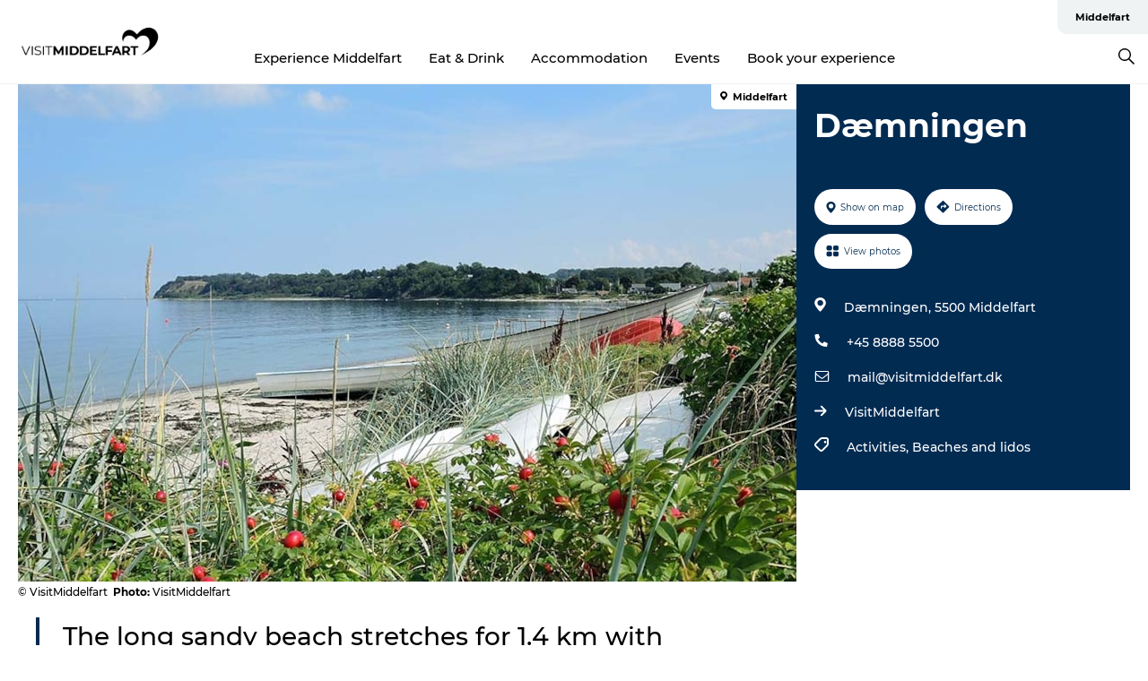

--- FILE ---
content_type: text/html; charset=utf-8
request_url: https://www.visitmiddelfart.com/middelfart/plan-your-trip/daemningen-gdk730767
body_size: 24428
content:
<!DOCTYPE html><html lang="en" class=""><head><meta charSet="UTF-8"/><meta http-equiv="X-UA-Compatible" content="IE=edge"/><meta name="viewport" content="width=device-width, initial-scale=1.0, maximum-scale=1.0"/><title>Dæmningen</title><meta name="title" content="Dæmningen"/><meta name="description" content="Experience the 1,400 m long sandy beach – with bathing jetties, varied water depths, parking, restroom facilities, and charming green areas with benches."/><meta name="keywords" content="https://files.guidedanmark.org/files/442/157449_Dmningen_Udsigt_til_RoejleKlint…"/><link rel="canonical" href="https://www.visitmiddelfart.com/middelfart/plan-your-trip/daemningen-gdk730767"/><link rel="image_src" href="https://files.guidedanmark.org/files/442/157449_Dmningen_Udsigt_til_RoejleKlint.jpg"/><meta property="og:site_name" content="VisitMiddelfart"/><meta property="og:url" content="https://www.visitmiddelfart.com/middelfart/plan-your-trip/daemningen-gdk730767"/><meta property="og:image" content="https://files.guidedanmark.org/files/442/157449_Dmningen_Udsigt_til_RoejleKlint.jpg"/><meta property="og:image:url" content="https://files.guidedanmark.org/files/442/157449_Dmningen_Udsigt_til_RoejleKlint.jpg"/><meta name="twitter:card" content="summary_large_image"/><meta name="twitter:title" content="Dæmningen"/><meta name="twitter:description" content="Experience the 1,400 m long sandy beach – with bathing jetties, varied water depths, parking, restroom facilities, and charming green areas with benches."/><meta name="twitter:url" content="https://www.visitmiddelfart.com/middelfart/plan-your-trip/daemningen-gdk730767"/><meta name="twitter:image" content="https://files.guidedanmark.org/files/442/157449_Dmningen_Udsigt_til_RoejleKlint.jpg"/><script type="application/ld+json">{"@context":"https://schema.org","@graph":[{"@type":"Product","name":"Dæmningen","address":{"@type":"PostalAddress","streetAddress":"Dæmningen","postalCode":"5500"},"geo":{"@type":"GeoCoordinates","latitude":"55.542403099","longitude":"9.7835126999"},"image":{"@type":"ImageObject","url":"https://files.guidedanmark.org/files/442/157449_Dmningen_Udsigt_til_RoejleKlint…"}}]}</script><meta name="google-site-verification" content="eGmTGiHIE-_sB11imgWRcRLu23UVLLq-_jYtW4DZcsg"/><meta name="geo" content="xRB1WG3WZLTaIldlCMQ1ebqeaRjSWr"/><script>dataLayer=[];</script><script class="google-tag-manager">
              (function(w,d,s,l,i){w[l]=w[l]||[];w[l].push({'gtm.start':
                new Date().getTime(),event:'gtm.js'});var f=d.getElementsByTagName(s)[0],
                j=d.createElement(s),dl=l!='dataLayer'?'&l='+l:'';j.async=true;j.src=
                'https://www.googletagmanager.com/gtm.js?id='+i+dl;f.parentNode.insertBefore(j,f);
              })(window,document,'script','dataLayer','GTM-PMGGKZS');
                </script><script class="google-tag-manager">
          (function(w,d,s,l,i){w[l]=w[l]||[];w[l].push({'gtm.start':
            new Date().getTime(),event:'gtm.js'});var f=d.getElementsByTagName(s)[0],
            j=d.createElement(s),dl=l!='dataLayer'?'&l='+l:'';j.async=true;j.src=
            'https://www.googletagmanager.com/gtm.js?id='+i+dl;f.parentNode.insertBefore(j,f);
          })(window,document,'script','dataLayer','GTM-PFBDMCW');
            </script><script id="CookieConsent" src="https://policy.app.cookieinformation.com/uc.js" data-culture="EN" type="text/javascript" defer="" async=""></script><script src="https://www.google.com/recaptcha/api.js?render=re6Lcd_2waAAAAALKkiMkgEbsI_agduzAMLkW8SUTD_site_key" async=""></script><link rel="icon" href="/sites/visitmiddelfart.com/files/icons/favicon%5B1%5D.ico" type="image/x-icon"/><meta name="next-head-count" content="27"/><link rel="preload" href="/_next/static/media/8858de35be6d63bd-s.p.ttf" as="font" type="font/ttf" crossorigin="anonymous" data-next-font="size-adjust"/><link rel="preload" href="/_next/static/media/ade88f670a4a93e2-s.p.woff2" as="font" type="font/woff2" crossorigin="anonymous" data-next-font="size-adjust"/><link rel="preload" href="/_next/static/media/7f4e2cacbacd7c77-s.p.woff" as="font" type="font/woff" crossorigin="anonymous" data-next-font="size-adjust"/><link rel="preload" href="/_next/static/media/fe6ff1c8e748122a-s.p.woff2" as="font" type="font/woff2" crossorigin="anonymous" data-next-font="size-adjust"/><link rel="preload" href="/_next/static/media/9671873632b769ea-s.p.woff2" as="font" type="font/woff2" crossorigin="anonymous" data-next-font="size-adjust"/><link rel="preload" href="/_next/static/media/0020fb129ebc950b-s.p.woff2" as="font" type="font/woff2" crossorigin="anonymous" data-next-font="size-adjust"/><link rel="preload" href="/_next/static/css/f9783be563079af7.css" as="style"/><link rel="stylesheet" href="/_next/static/css/f9783be563079af7.css" data-n-g=""/><noscript data-n-css=""></noscript><script defer="" nomodule="" src="/_next/static/chunks/polyfills-78c92fac7aa8fdd8.js"></script><script defer="" src="/_next/static/chunks/24434.2d78b39796aef039.js"></script><script defer="" src="/_next/static/chunks/90180.2cd874d1f8a55392.js"></script><script defer="" src="/_next/static/chunks/89311.d4a83a9b96968818.js"></script><script defer="" src="/_next/static/chunks/52576.7c1155037314c9e5.js"></script><script defer="" src="/_next/static/chunks/69305.95e9ec2f7430440a.js"></script><script defer="" src="/_next/static/chunks/16487.c8405206fde0bf11.js"></script><script defer="" src="/_next/static/chunks/61263.cd3f37a049f1982f.js"></script><script defer="" src="/_next/static/chunks/75fc9c18-295119e68f43c671.js"></script><script defer="" src="/_next/static/chunks/22135.5b23275e4359771f.js"></script><script defer="" src="/_next/static/chunks/88035.a55b00c408bb73af.js"></script><script defer="" src="/_next/static/chunks/77654.f3f2dda92b6acb47.js"></script><script defer="" src="/_next/static/chunks/33996.2229128561d62e70.js"></script><script defer="" src="/_next/static/chunks/38606.c791e11a42e15f83.js"></script><script defer="" src="/_next/static/chunks/73999.f214e8f8ebe5101d.js"></script><script defer="" src="/_next/static/chunks/66518.8241159cdeb0e19e.js"></script><script defer="" src="/_next/static/chunks/42911.663eb074ad65fed6.js"></script><script defer="" src="/_next/static/chunks/7969.600288e47a18f32f.js"></script><script defer="" src="/_next/static/chunks/20349.72af27da3c31588d.js"></script><script defer="" src="/_next/static/chunks/10613.16507b36973a2d41.js"></script><script defer="" src="/_next/static/chunks/6462.c12763e89d8a44ae.js"></script><script defer="" src="/_next/static/chunks/84041.d231d3637cdb2731.js"></script><script defer="" src="/_next/static/chunks/32299.3c4b62ae9e1c2bb9.js"></script><script src="/_next/static/chunks/webpack-63856f52277dde65.js" defer=""></script><script src="/_next/static/chunks/framework-f0918f007280e2a4.js" defer=""></script><script src="/_next/static/chunks/main-e4ec7a994fac8df8.js" defer=""></script><script src="/_next/static/chunks/pages/_app-dfcb281616405551.js" defer=""></script><script src="/_next/static/chunks/72776-dd4a5de0c04d1828.js" defer=""></script><script src="/_next/static/chunks/51294-05c6ba5fe17e3586.js" defer=""></script><script src="/_next/static/chunks/pages/drupal-f757f6edd3d96ab6.js" defer=""></script><script src="/_next/static/kcTTT74bUDEUWe3UTljfD/_buildManifest.js" defer=""></script><script src="/_next/static/kcTTT74bUDEUWe3UTljfD/_ssgManifest.js" defer=""></script><style data-styled="" data-styled-version="6.0.5">.bLWJpU a{padding:6px;position:absolute;top:-40px;left:0px;color:#333;border-right:1px solid #000000;border-bottom:1px solid #000000;border-bottom-right-radius:8px;background:#000000;-webkit-transition:top 1s ease-out;transition:top 1s ease-out;z-index:100;}/*!sc*/
.bLWJpU a:focus{position:absolute;left:0px;top:0px;-webkit-transition:top 0.1s ease-in;transition:top 0.1s ease-in;}/*!sc*/
@media (prefers-reduced-motion: reduce){.bLWJpU a{transition-duration:0.001ms!important;}}/*!sc*/
@media print{.bLWJpU{display:none;}}/*!sc*/
data-styled.g4[id="sc-521c778a-3"]{content:"bLWJpU,"}/*!sc*/
.fnpHaN{background-color:#FFF;}/*!sc*/
data-styled.g12[id="sc-1c46d5dd-5"]{content:"fnpHaN,"}/*!sc*/
.pWmLo{width:100%;height:65px;background-color:#000000;display:flex;justify-content:center;align-content:center;align-items:center;}/*!sc*/
data-styled.g13[id="sc-1c46d5dd-6"]{content:"pWmLo,"}/*!sc*/
.kjVbdK{font-size:14px;font-weight:bold;line-height:18px;color:white;}/*!sc*/
data-styled.g14[id="sc-1c46d5dd-7"]{content:"kjVbdK,"}/*!sc*/
.iMgDDq{padding:0 7px;display:flex;justify-content:center;align-items:center;align-content:center;}/*!sc*/
.iMgDDq a{color:white;display:inline-block;padding:0 7px;}/*!sc*/
.iMgDDq svg path{fill:white;}/*!sc*/
.iMgDDq a[title="tiktok"]>svg{width:20px;height:20px;}/*!sc*/
.iMgDDq a[title="tiktok"]{padding-left:2px!important;}/*!sc*/
data-styled.g15[id="sc-1c46d5dd-8"]{content:"iMgDDq,"}/*!sc*/
.buaBos{border-top:2px solid rgb(231, 234, 236);padding:15px 0px;margin-top:40px;display:flex;align-items:center;align-content:center;font-size:14px;}/*!sc*/
@media (max-width: 47.9375em){.buaBos{font-size:12px;flex-direction:column;}}/*!sc*/
data-styled.g16[id="sc-1c46d5dd-9"]{content:"buaBos,"}/*!sc*/
.dNXPQF{display:flex;align-content:center;align-items:center;}/*!sc*/
@media (max-width: 47.9375em){.dNXPQF{margin:10px 0 20px;}}/*!sc*/
@media (min-width: 48em){.dNXPQF{margin:0 20px;flex:1;}}/*!sc*/
.dNXPQF a{cursor:pointer;margin:0 20px;color:#000;}/*!sc*/
.dNXPQF a:hover{color:#000000;}/*!sc*/
data-styled.g18[id="sc-1c46d5dd-11"]{content:"dNXPQF,"}/*!sc*/
.dTjGyd{padding:20px 0;}/*!sc*/
@media (max-width: 47.9375em){.dTjGyd{font-size:14px;}}/*!sc*/
data-styled.g19[id="sc-1c46d5dd-12"]{content:"dTjGyd,"}/*!sc*/
.ciIioz h2{font-size:14px;font-weight:700;margin-bottom:20px;}/*!sc*/
data-styled.g20[id="sc-1c46d5dd-13"]{content:"ciIioz,"}/*!sc*/
.liHZGc{list-style:none;padding:0;}/*!sc*/
.liHZGc li{margin:15px 0;}/*!sc*/
.liHZGc a{color:#000;}/*!sc*/
.liHZGc a:hover{color:#000000;}/*!sc*/
data-styled.g21[id="sc-1c46d5dd-14"]{content:"liHZGc,"}/*!sc*/
.kKnrtv{position:relative;border-bottom:1px solid rgb(240, 241, 243);background-color:#FFF;width:100vw;top:0;transition:all 0.3s;}/*!sc*/
.kKnrtv >div{display:flex;align-items:center;height:100%;}/*!sc*/
.kKnrtv.sticky{position:fixed;z-index:20;}/*!sc*/
@media print{.kKnrtv.sticky{display:none;}}/*!sc*/
@media (max-width: 47.9375em){.kKnrtv{height:44px;}}/*!sc*/
data-styled.g37[id="sc-1c46d5dd-30"]{content:"kKnrtv,"}/*!sc*/
.jOAfxs{width:200px;padding:6px 20px;position:sticky;top:0;}/*!sc*/
.jOAfxs img{max-width:100%;max-height:50px;}/*!sc*/
data-styled.g38[id="sc-1c46d5dd-31"]{content:"jOAfxs,"}/*!sc*/
.iyWpDF{flex:1;display:flex;flex-direction:column;height:100%;}/*!sc*/
.iyWpDF a{text-decoration:none;color:#000;}/*!sc*/
.iyWpDF a:hover{color:#000000;}/*!sc*/
data-styled.g58[id="sc-1c46d5dd-51"]{content:"iyWpDF,"}/*!sc*/
.jmFzWZ{align-self:flex-end;border-bottom-left-radius:10px;background-color:#eff3f4;}/*!sc*/
.jmFzWZ ul{padding:0 10px;margin:0;}/*!sc*/
.jmFzWZ ul li{display:inline-block;list-style:none;}/*!sc*/
.jmFzWZ ul li.inactive >a{display:none;}/*!sc*/
.jmFzWZ ul li.active >a{color:#000000;}/*!sc*/
.jmFzWZ ul li a{display:block;font-size:11px;font-weight:bold;padding:12px 10px;}/*!sc*/
data-styled.g59[id="sc-1c46d5dd-52"]{content:"jmFzWZ,"}/*!sc*/
.fvFvJB{align-self:center;flex:1;display:flex;width:100%;position:relative;top:0;background-color:#FFF;}/*!sc*/
.fvFvJB ul{padding:0;}/*!sc*/
.fvFvJB ul.secondary-menu{flex:1;text-align:center;}/*!sc*/
.fvFvJB ul.search-menu{min-width:200px;text-align:right;}/*!sc*/
.fvFvJB ul li{display:inline-block;vertical-align:middle;list-style:none;padding:0 15px;}/*!sc*/
.fvFvJB ul li a{font-size:15px;padding:0;}/*!sc*/
.fvFvJB ul li.active >a{color:#000000;}/*!sc*/
data-styled.g60[id="sc-1c46d5dd-53"]{content:"fvFvJB,"}/*!sc*/
.bPiEZp{cursor:pointer;}/*!sc*/
.bPiEZp span{display:none;}/*!sc*/
data-styled.g68[id="sc-1c46d5dd-61"]{content:"bPiEZp,"}/*!sc*/
.jWQKaT{display:flex;justify-content:space-between;align-content:center;align-items:center;}/*!sc*/
.jWQKaT >div{margin:10px 0;}/*!sc*/
data-styled.g69[id="sc-1c46d5dd-62"]{content:"jWQKaT,"}/*!sc*/
html{line-height:1.15;-webkit-text-size-adjust:100%;}/*!sc*/
body{margin:0;}/*!sc*/
main{display:block;}/*!sc*/
h1{font-size:2em;margin:0.67em 0;}/*!sc*/
hr{box-sizing:content-box;height:0;overflow:visible;}/*!sc*/
pre{font-family:monospace,monospace;font-size:1em;}/*!sc*/
a{background-color:transparent;}/*!sc*/
abbr[title]{border-bottom:none;text-decoration:underline;text-decoration:underline dotted;}/*!sc*/
b,strong{font-weight:bolder;}/*!sc*/
code,kbd,samp{font-family:monospace,monospace;font-size:1em;}/*!sc*/
small{font-size:80%;}/*!sc*/
sub,sup{font-size:75%;line-height:0;position:relative;vertical-align:baseline;}/*!sc*/
sub{bottom:-0.25em;}/*!sc*/
sup{top:-0.5em;}/*!sc*/
img{border-style:none;}/*!sc*/
button,input,optgroup,select,textarea{font-family:inherit;font-size:100%;line-height:1.15;margin:0;}/*!sc*/
button,input{overflow:visible;}/*!sc*/
button,select{text-transform:none;}/*!sc*/
button,[type="button"],[type="reset"],[type="submit"]{-webkit-appearance:button;}/*!sc*/
button::-moz-focus-inner,[type="button"]::-moz-focus-inner,[type="reset"]::-moz-focus-inner,[type="submit"]::-moz-focus-inner{border-style:none;padding:0;}/*!sc*/
button:-moz-focusring,[type="button"]:-moz-focusring,[type="reset"]:-moz-focusring,[type="submit"]:-moz-focusring{outline:1px dotted ButtonText;}/*!sc*/
fieldset{padding:0.35em 0.75em 0.625em;}/*!sc*/
legend{box-sizing:border-box;color:inherit;display:table;max-width:100%;padding:0;white-space:normal;}/*!sc*/
progress{vertical-align:baseline;}/*!sc*/
textarea{overflow:auto;}/*!sc*/
[type="checkbox"],[type="radio"]{box-sizing:border-box;padding:0;}/*!sc*/
[type="number"]::-webkit-inner-spin-button,[type="number"]::-webkit-outer-spin-button{height:auto;}/*!sc*/
[type="search"]{-webkit-appearance:textfield;outline-offset:-2px;}/*!sc*/
[type="search"]::-webkit-search-decoration{-webkit-appearance:none;}/*!sc*/
::-webkit-file-upload-button{-webkit-appearance:button;font:inherit;}/*!sc*/
details{display:block;}/*!sc*/
summary{display:list-item;}/*!sc*/
template{display:none;}/*!sc*/
[hidden]{display:none;}/*!sc*/
data-styled.g70[id="sc-global-ecVvVt1"]{content:"sc-global-ecVvVt1,"}/*!sc*/
*{box-sizing:border-box;}/*!sc*/
*:before,*:after{box-sizing:border-box;}/*!sc*/
body{font-family:'Montserrat',Verdana,Arial,sans-serif;color:#000;background-color:#FFF;line-height:1.3;font-weight:500;width:100%;max-width:100vw;overflow-x:hidden;}/*!sc*/
body.freeze-scroll{overflow:hidden;}/*!sc*/
@media (max-width: 47.9375em){body{margin-top:44px;}}/*!sc*/
p:last-child{margin-top:0;}/*!sc*/
img{display:block;max-width:100%;height:auto;}/*!sc*/
.text-container a{text-decoration:underline;}/*!sc*/
a{text-decoration:none;color:#b02e15;transition:all 0.3s;}/*!sc*/
a:hover{color:#b02e15;}/*!sc*/
a.link-icon:before{content:"";display:inline-block;width:18px;height:18px;background-size:100%;background-color:#b02e15;background-position:center;background-repeat:no-repeat;margin-right:4px;position:relative;}/*!sc*/
a.link-icon.link-internal:before{top:4px;background-image:url(/static/images/svg/internalLinkMask.svg);}/*!sc*/
a.link-icon.link-mailto:before,a.link-icon.link-external:before{background-image:url(/static/images/svg/linkoutMaskWhite.svg);}/*!sc*/
.paragraph{margin-top:40px;margin-bottom:40px;}/*!sc*/
.paragraph:first-child{margin-top:0;}/*!sc*/
.text-align-right{text-align:right;}/*!sc*/
.text-align-left{text-align:left;}/*!sc*/
.text-align-center{text-align:center;}/*!sc*/
.text-align-justify{text-align:justify;}/*!sc*/
.txt-size-regular{font-weight:400;}/*!sc*/
.txt-size-medium{font-weight:500;}/*!sc*/
.txt-size-bold{font-weight:600;}/*!sc*/
.txt-size-semi-bold{font-weight:700;}/*!sc*/
@keyframes menuOpen{from{height:0px;}to{height:calc(100vh - 100%);}}/*!sc*/
@keyframes highlight{from{background-color:rgba(0,0,0,0.1);}to{background-color:rgba(0,0,0,0);}}/*!sc*/
@media (max-width: 47.9375em){.paragraph.paragraph--columns-2 .paragraph.paragraph--highlight-image,.paragraph.paragraph--columns-3 .paragraph.paragraph--highlight-image{margin-left:-20px;margin-right:-20px;}}/*!sc*/
data-styled.g71[id="sc-global-kxOjPr1"]{content:"sc-global-kxOjPr1,"}/*!sc*/
.jBVDfF{position:fixed;font-size:1px;color:#fff;width:1px;height:1px;overflow:hidden;top:-1px;left:-1px;z-index:99999;}/*!sc*/
data-styled.g72[id="sc-6945e261-0"]{content:"jBVDfF,"}/*!sc*/
.camETg{display:inline-block;width:40px;height:40px;background-size:cover;background-position:center;border-radius:50%;margin-bottom:10px;}/*!sc*/
@media (min-width: 48em){.camETg{margin-bottom:0;margin-right:20px;}}/*!sc*/
.camETg.small{width:16px;height:16px;margin-right:10px;}/*!sc*/
data-styled.g281[id="sc-d279e38c-29"]{content:"camETg,"}/*!sc*/
.enWcTi{padding:14px 15px;cursor:pointer;border:1px solid rgb(225, 226, 227);background-color:rgb(234, 236, 238);display:flex;align-content:center;align-items:center;width:100%;}/*!sc*/
@media (min-width: 48em){.enWcTi{width:30%;}}/*!sc*/
.enWcTi .language-name{flex:1;}/*!sc*/
.enWcTi:after{height:11px;width:11px;border-top:1px solid rgb(193, 196, 199);border-right:1px solid rgb(193, 196, 199);transform:rotate(45deg);content:"";display:block;}/*!sc*/
data-styled.g283[id="sc-d279e38c-31"]{content:"enWcTi,"}/*!sc*/
.gEMIVp{position:relative;padding-left:20px;padding-right:20px;}/*!sc*/
.gEMIVp.xs-1{width:8.33333%;min-width:8.33333%;}/*!sc*/
.gEMIVp.xs-2{width:16.66667%;min-width:16.66667%;}/*!sc*/
.gEMIVp.xs-3{width:25.00000%;min-width:25.00000%;}/*!sc*/
.gEMIVp.xs-4{width:33.33333%;min-width:33.33333%;}/*!sc*/
.gEMIVp.xs-5{width:41.66667%;min-width:41.66667%;}/*!sc*/
.gEMIVp.xs-6{width:50.00000%;min-width:50.00000%;}/*!sc*/
.gEMIVp.xs-7{width:58.33333%;min-width:58.33333%;}/*!sc*/
.gEMIVp.xs-8{width:66.66667%;min-width:66.66667%;}/*!sc*/
.gEMIVp.xs-9{width:75.00000%;min-width:75.00000%;}/*!sc*/
.gEMIVp.xs-10{width:83.33333%;min-width:83.33333%;}/*!sc*/
.gEMIVp.xs-11{width:91.66667%;min-width:91.66667%;}/*!sc*/
.gEMIVp.xs-12{width:100.00000%;min-width:100.00000%;}/*!sc*/
@media (min-width: 23.5em){.gEMIVp.sm-1{width:8.33333%;min-width:8.33333%;}.gEMIVp.sm-2{width:16.66667%;min-width:16.66667%;}.gEMIVp.sm-3{width:25.00000%;min-width:25.00000%;}.gEMIVp.sm-4{width:33.33333%;min-width:33.33333%;}.gEMIVp.sm-5{width:41.66667%;min-width:41.66667%;}.gEMIVp.sm-6{width:50.00000%;min-width:50.00000%;}.gEMIVp.sm-7{width:58.33333%;min-width:58.33333%;}.gEMIVp.sm-8{width:66.66667%;min-width:66.66667%;}.gEMIVp.sm-9{width:75.00000%;min-width:75.00000%;}.gEMIVp.sm-10{width:83.33333%;min-width:83.33333%;}.gEMIVp.sm-11{width:91.66667%;min-width:91.66667%;}.gEMIVp.sm-12{width:100.00000%;min-width:100.00000%;}}/*!sc*/
@media (min-width: 48em){.gEMIVp.md-1{width:8.33333%;min-width:8.33333%;}.gEMIVp.md-2{width:16.66667%;min-width:16.66667%;}.gEMIVp.md-3{width:25.00000%;min-width:25.00000%;}.gEMIVp.md-4{width:33.33333%;min-width:33.33333%;}.gEMIVp.md-5{width:41.66667%;min-width:41.66667%;}.gEMIVp.md-6{width:50.00000%;min-width:50.00000%;}.gEMIVp.md-7{width:58.33333%;min-width:58.33333%;}.gEMIVp.md-8{width:66.66667%;min-width:66.66667%;}.gEMIVp.md-9{width:75.00000%;min-width:75.00000%;}.gEMIVp.md-10{width:83.33333%;min-width:83.33333%;}.gEMIVp.md-11{width:91.66667%;min-width:91.66667%;}.gEMIVp.md-12{width:100.00000%;min-width:100.00000%;}}/*!sc*/
@media (min-width: 64em){.gEMIVp.lg-1{width:8.33333%;min-width:8.33333%;}.gEMIVp.lg-2{width:16.66667%;min-width:16.66667%;}.gEMIVp.lg-3{width:25.00000%;min-width:25.00000%;}.gEMIVp.lg-4{width:33.33333%;min-width:33.33333%;}.gEMIVp.lg-5{width:41.66667%;min-width:41.66667%;}.gEMIVp.lg-6{width:50.00000%;min-width:50.00000%;}.gEMIVp.lg-7{width:58.33333%;min-width:58.33333%;}.gEMIVp.lg-8{width:66.66667%;min-width:66.66667%;}.gEMIVp.lg-9{width:75.00000%;min-width:75.00000%;}.gEMIVp.lg-10{width:83.33333%;min-width:83.33333%;}.gEMIVp.lg-11{width:91.66667%;min-width:91.66667%;}.gEMIVp.lg-12{width:100.00000%;min-width:100.00000%;}}/*!sc*/
@media (min-width: 82.5em){.gEMIVp.xl-1{width:8.33333%;min-width:8.33333%;}.gEMIVp.xl-2{width:16.66667%;min-width:16.66667%;}.gEMIVp.xl-3{width:25.00000%;min-width:25.00000%;}.gEMIVp.xl-4{width:33.33333%;min-width:33.33333%;}.gEMIVp.xl-5{width:41.66667%;min-width:41.66667%;}.gEMIVp.xl-6{width:50.00000%;min-width:50.00000%;}.gEMIVp.xl-7{width:58.33333%;min-width:58.33333%;}.gEMIVp.xl-8{width:66.66667%;min-width:66.66667%;}.gEMIVp.xl-9{width:75.00000%;min-width:75.00000%;}.gEMIVp.xl-10{width:83.33333%;min-width:83.33333%;}.gEMIVp.xl-11{width:91.66667%;min-width:91.66667%;}.gEMIVp.xl-12{width:100.00000%;min-width:100.00000%;}}/*!sc*/
data-styled.g328[id="sc-bb566763-28"]{content:"gEMIVp,"}/*!sc*/
.hPpxAZ{width:100%;max-width:100%;margin-right:auto;margin-left:auto;padding-left:1.25em;padding-right:1.25em;transition:all 0.3s;}/*!sc*/
@media (min-width: 23.5em){.hPpxAZ{width:100%;}}/*!sc*/
@media (min-width: 48em){.hPpxAZ{width:46.75em;}}/*!sc*/
@media (min-width: 64em){.hPpxAZ{width:61.5em;}}/*!sc*/
@media (min-width: 82.5em){.hPpxAZ{width:80em;}}/*!sc*/
data-styled.g329[id="sc-bb566763-29"]{content:"hPpxAZ,"}/*!sc*/
.kLBSZd{max-width:1450px;margin-right:auto;margin-left:auto;padding-left:1.25em;padding-right:1.25em;transition:all 0.3s;}/*!sc*/
.kLBSZd.no-padding{padding:0;}/*!sc*/
data-styled.g339[id="sc-bb566763-39"]{content:"kLBSZd,"}/*!sc*/
.cBBUa-D{display:flex;flex-direction:row;flex-wrap:wrap;margin-left:-20px;margin-right:-20px;min-width:100%;}/*!sc*/
data-styled.g374[id="sc-bb566763-74"]{content:"cBBUa-D,"}/*!sc*/
.bAZmJe{max-width:800px;margin-right:auto;margin-left:auto;padding-left:1.25em;padding-right:1.25em;}/*!sc*/
.bAZmJe.text-left{margin-left:0;padding-left:0;text-align:left;}/*!sc*/
.bAZmJe.text-right{margin-right:0;padding-right:0;text-align:right;}/*!sc*/
.bAZmJe.text-center{text-align:center;}/*!sc*/
.bAZmJe h1{font-weight:900;font-size:40px;letter-spacing:-0.5px;}/*!sc*/
@media (max-width: 47.9375em){.bAZmJe h1{font-size:26px;}}/*!sc*/
.bAZmJe h2{font-weight:700;font-size:25px;letter-spacing:-0.5px;}/*!sc*/
@media (max-width: 47.9375em){.bAZmJe h2{font-size:19px;}}/*!sc*/
.bAZmJe h3,.bAZmJe h4{font-weight:700;font-size:18px;letter-spacing:-0.5px;}/*!sc*/
@media (max-width: 47.9375em){.bAZmJe h3,.bAZmJe h4{font-size:16px;}}/*!sc*/
data-styled.g390[id="sc-bb566763-90"]{content:"bAZmJe,"}/*!sc*/
@media (max-width: 47.9375em){.bPGLSi{padding-left:0;padding-right:0;}}/*!sc*/
data-styled.g459[id="sc-f8176ca3-0"]{content:"bPGLSi,"}/*!sc*/
.igLRvm{padding-bottom:2.5em;}/*!sc*/
.igLRvm .padding-0{padding:0;}/*!sc*/
@media (max-width: 63.9375em){.igLRvm{margin-top:55px;}}/*!sc*/
data-styled.g460[id="sc-f8176ca3-1"]{content:"igLRvm,"}/*!sc*/
.iaWucu{width:70%;display:flex;}/*!sc*/
@media (max-width: 63.9375em){.iaWucu{width:65%;}}/*!sc*/
@media (max-width: 47.9375em){.iaWucu{width:100%;}}/*!sc*/
data-styled.g461[id="sc-f8176ca3-2"]{content:"iaWucu,"}/*!sc*/
@media (max-width: 47.9375em){.hiHBVT{width:100%;}}/*!sc*/
data-styled.g462[id="sc-f8176ca3-3"]{content:"hiHBVT,"}/*!sc*/
@media (max-width: 47.9375em){.dTQpbO{padding-left:0;padding-right:0;}}/*!sc*/
data-styled.g463[id="sc-f8176ca3-4"]{content:"dTQpbO,"}/*!sc*/
.kTabag{width:70%;height:555px;min-height:555px;position:relative;float:left;margin-bottom:40px;}/*!sc*/
@media (max-width: 63.9375em){.kTabag{width:65%;}}/*!sc*/
@media (max-width: 47.9375em){.kTabag{width:100%;height:210px;min-height:210px;margin-bottom:0;float:none;}}/*!sc*/
data-styled.g464[id="sc-f8176ca3-5"]{content:"kTabag,"}/*!sc*/
.eymwOi{height:100%;width:100%;position:relative;}/*!sc*/
.eymwOi img{width:100%;height:100%;object-fit:cover;}/*!sc*/
.eymwOi span{z-index:1;position:absolute;top:0;left:0;background:#a3eabf;color:#07203b;padding:11px 10px;border-radius:0 0 5px 0;font-size:10px;font-weight:bold;line-height:11px;}/*!sc*/
data-styled.g465[id="sc-f8176ca3-6"]{content:"eymwOi,"}/*!sc*/
.kKgnec{width:30%;background-color:#022b52;padding:25px 35px 20px 35px;color:#ffffff;float:right;position:relative;}/*!sc*/
@media (max-width: 82.4375em){.kKgnec{padding:25px 20px 20px 20px;}}/*!sc*/
@media (max-width: 63.9375em){.kKgnec{width:35%;}}/*!sc*/
@media (max-width: 47.9375em){.kKgnec{width:100%;float:none;position:inherit;text-align:center;padding:50px 20px 20px 20px;}}/*!sc*/
data-styled.g467[id="sc-f8176ca3-8"]{content:"kKgnec,"}/*!sc*/
.iVLTu{position:sticky;top:55px;padding:30px 35px 35px 35px;}/*!sc*/
@media (max-width: 82.4375em){.iVLTu{padding:30px 20px 35px 20px;}}/*!sc*/
@media (max-width: 63.9375em){.iVLTu{width:35%;}}/*!sc*/
@media (max-width: 47.9375em){.iVLTu{width:100%;position:inherit;padding:30px 20px 30px 20px;}}/*!sc*/
data-styled.g468[id="sc-f8176ca3-9"]{content:"iVLTu,"}/*!sc*/
.kGVlIW{font-size:36px;line-height:42px;margin:0;}/*!sc*/
@media (max-width: 47.9375em){.kGVlIW{font-size:26px;line-height:32px;}}/*!sc*/
data-styled.g472[id="sc-f8176ca3-13"]{content:"kGVlIW,"}/*!sc*/
.julIoh{display:flex;flex-wrap:wrap;justify-content:flex-start;margin:0 0 20px 0;}/*!sc*/
@media (max-width: 23.4375em){.julIoh{width:100%;justify-content:space-around;margin:0 -10px 20px -10px;width:auto;}}/*!sc*/
data-styled.g473[id="sc-f8176ca3-14"]{content:"julIoh,"}/*!sc*/
.fefxPf{padding:30px 0 0 0;}/*!sc*/
.fefxPf:empty{padding:0;}/*!sc*/
.fefxPf button{margin:0 0 20px 0!important;}/*!sc*/
.fefxPf a:last-child button{margin-bottom:0px!important;}/*!sc*/
data-styled.g474[id="sc-f8176ca3-15"]{content:"fefxPf,"}/*!sc*/
.gtssAg{cursor:pointer;display:flex;justify-content:center;align-items:center;border:none;color:#022b52;}/*!sc*/
.gtssAg:last-of-type{margin:0 0 10px 0;}/*!sc*/
data-styled.g475[id="sc-f8176ca3-16"]{content:"gtssAg,"}/*!sc*/
.hiXYwN{border-radius:35px;background:#ffffff;margin:0 10px 10px 0;padding:0;}/*!sc*/
.hiXYwN svg{margin:0 5px 0 0;}/*!sc*/
.hiXYwN svg path{fill:#022b52;}/*!sc*/
.hiXYwN .btn-round-content{padding:13px;margin:0;color:inherit;font-size:10px;line-height:11px;display:flex;justify-content:center;align-items:center;}/*!sc*/
@media (max-width: 23.4375em){.hiXYwN{margin:0 0 10px 0;}.hiXYwN .btn-round-content{padding:13px 10px;}}/*!sc*/
data-styled.g476[id="sc-f8176ca3-17"]{content:"hiXYwN,"}/*!sc*/
.kIlebw{z-index:9;position:relative;}/*!sc*/
.kIlebw.no-image{margin-top:0;}/*!sc*/
data-styled.g478[id="sc-f8176ca3-19"]{content:"kIlebw,"}/*!sc*/
.byCEMc{padding:0 40px 0 30px;font-size:28px;line-height:42px;text-align:left;margin-bottom:50px;position:relative;}/*!sc*/
.byCEMc:before{content:" ";position:absolute;left:0;height:100%;width:4px;background-color:#022b52;}/*!sc*/
@media (max-width: 47.9375em){.byCEMc{font-size:18px;line-height:30px;margin-bottom:0;}}/*!sc*/
data-styled.g479[id="sc-f8176ca3-20"]{content:"byCEMc,"}/*!sc*/
.jiBwhG{font-size:18px;line-height:28px;margin-top:15px;margin-bottom:25px;word-break:break-word;}/*!sc*/
@media (max-width: 47.9375em){.jiBwhG{font-size:16px;line-height:26px;}}/*!sc*/
.jiBwhG a{word-break:break-word;}/*!sc*/
.jiBwhG h1,.jiBwhG h2,.jiBwhG h3,.jiBwhG h4{margin:23px 0 10px 0;}/*!sc*/
.jiBwhG h2{font-size:21px;line-height:25px;}/*!sc*/
.jiBwhG p{margin:0 0 18px 0;}/*!sc*/
@media (max-width: 47.9375em){.jiBwhG p{margin:0 0 16px 0;}}/*!sc*/
data-styled.g480[id="sc-f8176ca3-21"]{content:"jiBwhG,"}/*!sc*/
.fuXQAW{font-size:12px;line-height:13px;margin:5px 0 0 0;}/*!sc*/
.fuXQAW span{font-weight:bold;}/*!sc*/
@media (max-width: 47.9375em){.fuXQAW{color:#aabccd;text-align:center;background-color:#022b52;margin:0;padding:5px 0 0 0;}}/*!sc*/
data-styled.g481[id="sc-f8176ca3-22"]{content:"fuXQAW,"}/*!sc*/
</style></head><body><div id="__next"><main class="__className_9cab95"><div class="sc-6945e261-0 jBVDfF"> </div><div class="sc-521c778a-3 bLWJpU"><a href="#maincontent">Skip to main content</a></div><div id="sticky-header-wrap" class="sc-1c46d5dd-30 kKnrtv"><div class="sc-bb566763-39 kLBSZd no-padding container"><div class="sc-1c46d5dd-31 jOAfxs"><a class="link-internal" title="Go to homepage" href="/"><img alt="VisitMiddelfart" width="160" height="31" src="/sites/visitmiddelfart.com/files/2026-01/VisitMiddelfart_1.png" fetchpriority="auto" loading="lazy"/></a></div><div class="sc-1c46d5dd-51 iyWpDF"><div class="sc-1c46d5dd-52 jmFzWZ"><ul class="menu primary-menu"><li class="active"><a class="link-internal" href="/middelfart/visitmiddelfart">Middelfart</a></li></ul></div><div class="sc-1c46d5dd-53 fvFvJB"><ul class="menu secondary-menu"><li class=""><a class="link-internal" href="/middelfart/things-do/things-do">Experience Middelfart</a></li><li class=""><a class="link-internal" href="/middelfart/eat-and-drink">Eat &amp; Drink</a></li><li class=""><a class="link-internal" href="/middelfart/accommodation">Accommodation</a></li><li class=""><a class="link-internal" href="/events">Events</a></li><li class=""><a class="link-internal" href="/boook-experiences">Book your experience</a></li></ul><ul class="menu search-menu"><li><a tabindex="0" class="sc-1c46d5dd-61 bPiEZp"><svg xmlns="http://www.w3.org/2000/svg" version="1.1" viewBox="0 0 18.508 18.508" width="18"><path d="M 12.264 2.111 C 10.856 0.704 9.164 0 7.188 0 C 5.21 0 3.518 0.704 2.11 2.111 C 0.704 3.52 0 5.211 0 7.187 c 0 1.977 0.704 3.67 2.111 5.077 c 1.408 1.407 3.1 2.111 5.076 2.111 c 1.708 0 3.22 -0.54 4.538 -1.617 l 5.705 5.75 l 1.078 -1.078 l -5.75 -5.705 c 1.078 -1.318 1.617 -2.83 1.617 -4.537 c 0 -1.977 -0.704 -3.67 -2.111 -5.077 Z m -9.12 1.034 C 4.254 2.007 5.6 1.437 7.188 1.437 c 1.588 0 2.943 0.562 4.066 1.685 c 1.123 1.123 1.684 2.478 1.684 4.066 c 0 1.587 -0.561 2.942 -1.684 4.065 c -1.123 1.123 -2.478 1.684 -4.066 1.684 c -1.587 0 -2.942 -0.561 -4.065 -1.684 C 2 10.13 1.437 8.775 1.437 7.187 c 0 -1.587 0.57 -2.934 1.708 -4.042 Z" fill-rule="evenodd" stroke="none" stroke-width="1"></path></svg><span>Search</span></a></li></ul></div></div></div></div><div class="sc-bb566763-39 kLBSZd container"><div class="sc-1c46d5dd-62 jWQKaT"></div></div><div id="maincontent"><div class="sc-f8176ca3-1 igLRvm" lang="en"><div class="sc-bb566763-39 kLBSZd sc-f8176ca3-0 bPGLSi container"><div class="sc-f8176ca3-5 kTabag"><div class="sc-f8176ca3-6 eymwOi"><img src="https://gdkfiles.visitdenmark.com/files/442/157449_Dmningen_Udsigt_til_RoejleKlint.jpg?width=987" fetchpriority="auto" loading="lazy" layout="fill"/></div><div class="sc-f8176ca3-22 fuXQAW">© <!-- -->  <span>Photo<!-- -->:</span> </div></div><div class="sc-f8176ca3-8 kKgnec"><h1 class="sc-f8176ca3-13 kGVlIW">Dæmningen</h1></div><div top="55" class="sc-f8176ca3-8 sc-f8176ca3-9 kKgnec iVLTu"><div class="sc-f8176ca3-14 julIoh"><button class="sc-f8176ca3-16 sc-f8176ca3-17 gtssAg hiXYwN"><div class="btn-round-content"><svg width="15" height="14" viewBox="0 0 15 15" version="1.1" xmlns="http://www.w3.org/2000/svg" xmlns:xlink="http://www.w3.org/1999/xlink"><title>Shape</title><g id="Symbols" stroke="none" stroke-width="1" fill="none" fill-rule="evenodd"><g id="GDK/Mobile/Directions-(Mobile)" transform="translate(-14.000000, -13.000000)" fill="#022B52" fill-rule="nonzero"><path d="M28.5877043,19.569089 L22.0883815,13.264374 C21.7250022,12.9118753 21.1355268,12.9118753 20.7718572,13.264374 L14.2725345,19.569089 C13.9091552,19.9218692 13.9091552,20.4934126 14.2725345,20.8461929 L20.7718572,27.1509078 C21.1352365,27.5036881 21.724712,27.5036881 22.0883815,27.1509078 L28.5877043,20.8461929 C28.9510836,20.4934126 28.9510836,19.9218692 28.5877043,19.569089 Z M25.6032246,19.7142386 L23.2241565,21.9161263 C23.0795082,22.0501149 22.8447373,21.9472865 22.8447373,21.7495613 L22.8447373,20.2275308 L20.1325827,20.2275308 L20.1325827,22.0404836 C20.1325827,22.1656906 20.0314419,22.2671026 19.9065698,22.2671026 L19.0025182,22.2671026 C18.8776461,22.2671026 18.7765053,22.1656906 18.7765053,22.0404836 L18.7765053,19.7742927 C18.7765053,19.2737478 19.1813509,18.8678163 19.6805569,18.8678163 L22.8447373,18.8678163 L22.8447373,17.3457859 C22.8447373,17.148344 23.0792257,17.0452323 23.2241565,17.1792208 L25.6032246,19.3811086 C25.7001276,19.4709064 25.7001276,19.6244408 25.6032246,19.7142386 Z" id="Shape"></path></g></g></svg>Directions</div></button><button class="sc-f8176ca3-16 sc-f8176ca3-17 gtssAg hiXYwN"><div class="btn-round-content"><svg width="15" height="13" viewBox="0 0 15 14" version="1.1" xmlns="http://www.w3.org/2000/svg" xmlns:xlink="http://www.w3.org/1999/xlink"><title>Group 2</title><g id="Symbols" stroke="none" stroke-width="1" fill="none" fill-rule="evenodd"><g id="GDK/Mobile/Gallery-(Mobile)" transform="translate(-14.000000, -13.000000)" fill="#022B52"><g id="Group-2" transform="translate(14.000000, 13.000000)"><rect id="Rectangle" x="7.93025955" y="0" width="6.5912621" height="5.96670935" rx="2"></rect><rect id="Rectangle-Copy-8" x="7.93025955" y="7.17883056" width="6.5912621" height="5.96670935" rx="2"></rect><rect id="Rectangle-Copy-7" x="0" y="0" width="6.5912621" height="5.96670935" rx="2"></rect><rect id="Rectangle-Copy-9" x="0" y="7.17883056" width="6.5912621" height="5.96670935" rx="2"></rect></g></g></g></svg>View photos</div></button></div><div class="sc-f8176ca3-15 fefxPf"></div></div><div class="sc-f8176ca3-2 iaWucu"><div class="sc-bb566763-29 hPpxAZ sc-f8176ca3-3 hiHBVT container"><div class="sc-f8176ca3-19 kIlebw"><div class="sc-f8176ca3-20 byCEMc"><div><p>The long sandy beach stretches for 1.4 km with several bathing jetties along the way. To the east you’ll find shallow areas, while the west offers deeper water, plus facilities such as parking, toilets, and benches.</p></div></div><div class="sc-bb566763-90 bAZmJe sc-f8176ca3-4 dTQpbO text-container"><div class="sc-f8176ca3-21 jiBwhG"><div><p>The beach is a 1400 Metres long and 5-10 Metres wide sandy beach, which can be a bit difficult to reach due to very large stones. Quite deep water at the western part, more shallow at the eastern part. Along the length of the beach several bathing jetties are found. At the western part of the beach there is a small car park, toilets and a green area with benches.</p></div></div></div></div></div></div></div><span style="display:none"><img src="https://www.guidedanmark.org/Stats/Register?p=730767&amp;c=484" alt=""/></span></div></div><div class="sc-1c46d5dd-5 fnpHaN"><div class="sc-1c46d5dd-6 pWmLo"><h2 class="sc-1c46d5dd-7 kjVbdK">Share your wonders<!-- -->:</h2><div class="sc-1c46d5dd-8 iMgDDq"><a class="link-external" target="_blank" title="facebook" rel="noopener" href="https://www.facebook.com/visitmiddelfart"><svg xmlns="http://www.w3.org/2000/svg" version="1.1" viewBox="0 0 8 18" width="8"><path d="M8 5.82H5.277V3.94c0-.716.425-.895.766-.895h1.872V0H5.277C2.383 0 1.702 2.328 1.702 3.761v2.06H0v3.134h1.702V18h3.575V8.955H7.66L8 5.821z"></path></svg></a><a class="link-external" target="_blank" title="instagram" rel="noopener" href="https://www.instagram.com/visitmiddelfart"><svg xmlns="http://www.w3.org/2000/svg" version="1.1" viewBox="0 0 20.955 20.955" width="20"><path fill-rule="evenodd" stroke="none" stroke-width="1" d="M19.013 14.768c-.068 1.038-.203 1.58-.339 1.964-.203.452-.384.858-.79 1.174-.384.384-.723.587-1.174.79-.384.136-.926.34-1.965.34-1.106.067-1.445.067-4.268.067-2.822 0-3.138 0-4.267-.068-1.039-.067-1.581-.203-1.965-.338-.451-.204-.858-.384-1.174-.79-.384-.385-.587-.723-.79-1.175-.136-.384-.34-.926-.34-1.964-.067-1.107-.067-1.445-.067-4.268 0-2.823 0-3.139.068-4.268.068-1.038.203-1.58.339-1.964.203-.452.384-.858.79-1.175.384-.383.723-.587 1.174-.79a5.484 5.484 0 0 1 1.965-.339c1.129-.067 1.467-.067 4.267-.067 2.823 0 3.14 0 4.268.067 1.039.068 1.58.204 1.965.339.451.203.858.384 1.174.79.384.384.587.723.79 1.175.136.384.339.926.339 1.964.068 1.107.068 1.445.068 4.268 0 2.823 0 3.138-.068 4.268m1.874-8.626c.068 1.129.068 1.513.068 4.335 0 2.823 0 3.23-.136 4.403 0 1.107-.203 1.897-.451 2.552-.249.655-.588 1.31-1.174 1.83-.588.518-1.175.902-1.83 1.173-.654.18-1.422.384-2.551.452-1.13.068-1.445.068-4.336.068-2.89 0-3.229 0-4.335-.136-1.107 0-1.897-.203-2.552-.451a4.953 4.953 0 0 1-1.829-1.174 4.408 4.408 0 0 1-1.242-1.83c-.248-.654-.384-1.422-.451-2.551C0 13.683 0 13.277 0 10.477c0-2.8 0-3.206.09-4.335 0-1.107.181-1.897.452-2.552.316-.655.655-1.242 1.242-1.896A4.999 4.999 0 0 1 3.613.519C4.268.271 5.058.135 6.165.068 7.27 0 7.677 0 10.477 0c2.823 0 3.23 0 4.404.135 1.106 0 1.896.204 2.551.452a4.946 4.946 0 0 1 1.83 1.174c.586.52.903 1.107 1.173 1.83.181.654.384 1.422.452 2.55zM10.5 14.014c-1.941 0-3.559-1.618-3.559-3.56 0-1.94 1.618-3.558 3.559-3.558s3.559 1.618 3.559 3.559c0 1.94-1.595 3.559-3.559 3.559zm0-9.06a5.513 5.513 0 0 0-5.5 5.5c0 3.028 2.473 5.5 5.5 5.5s5.5-2.472 5.5-5.5c0-3.027-2.473-5.5-5.5-5.5zm5.5-1c-.527 0-1 .473-1 1 0 .528.473 1 1 1s1-.417 1-1c0-.581-.473-1-1-1z"></path></svg></a><a class="link-external" target="_blank" title="youtube" rel="noopener" href="https://www.youtube.com/channel/UCs_RdTOu4wRAnGp4mhg_tcw"><svg xmlns="http://www.w3.org/2000/svg" width="20" viewBox="0 0 20 14" version="1.1"><path fill-rule="nonzero" stroke="none" stroke-width="1" d="M19.869 3.107c0-1.638-1.294-2.968-2.89-2.968C14.702.039 12.375-.004 10 0 7.625-.002 5.298.04 3.021.14 1.428.139.133 1.469.133 3.107A51.3 51.3 0 0 0 0 7.001a51.357 51.357 0 0 0 .133 3.894c0 1.638 1.293 2.968 2.888 2.968 2.274.097 4.604.142 6.979.137 2.372.005 4.701-.04 6.977-.137 1.594 0 2.889-1.33 2.889-2.968.098-1.3.138-2.597.134-3.894a51.25 51.25 0 0 0-.131-3.894zM7.5 11.454v-8.91L13.751 7z"></path></svg></a><a class="link-external" target="_blank" title="linkedin" rel="noopener" href="https://dk.linkedin.com/company/visitmiddelfart"><svg xmlns="http://www.w3.org/2000/svg" xmlns:xlink="http://www.w3.org/1999/xlink" width="18" viewBox="0 0 18 17.224" version="1.1"><path transform="translate(-7.467 -6.404)" stroke="none" stroke-width="1" d="M7.707 11.998h3.859V23.61H7.707zm1.939-5.594c1.329 0 2.141.868 2.16 2.012 0 1.127-.831 2.013-2.179 2.013H9.61c-1.31 0-2.142-.905-2.142-2.013 0-1.144.85-2.012 2.179-2.012zm11.39 5.317c2.548 0 4.45 1.662 4.431 5.243v6.665H21.61v-6.222c0-1.55-.554-2.621-1.957-2.621-1.052 0-1.699.701-1.975 1.403-.111.24-.13.59-.13.941v6.48H13.69s.055-10.523 0-11.612h3.858v1.643c0 .018-.018.018-.018.037h.018v-.037c.517-.794 1.44-1.92 3.49-1.92z"></path></svg></a></div></div><div class="sc-bb566763-29 hPpxAZ container"><div class="sc-1c46d5dd-12 dTjGyd"><div class="sc-bb566763-74 cBBUa-D"><div class="sc-bb566763-28 gEMIVp xs-6 md-3"><div class="sc-1c46d5dd-13 ciIioz"><h2>Practical information</h2></div><ul class="sc-1c46d5dd-14 liHZGc"><li><a class="link-internal" title="Tourist information" href="/middelfart/diverse/contact">Tourist information</a></li><li><a class="link-internal" title="Shopping" href="/middelfart/shopping">Shopping</a></li><li><a class="link-internal" title="Web Accessibility" href="/was">Web Accessibility</a></li></ul></div><div class="sc-bb566763-28 gEMIVp xs-6 md-3"><div class="sc-1c46d5dd-13 ciIioz"><h2>Other sites</h2></div><ul class="sc-1c46d5dd-14 liHZGc"></ul></div></div></div><div class="sc-1c46d5dd-9 buaBos"><div class="sc-1c46d5dd-10 JATgE">VisitMiddelfart<!-- --> ©<!-- --> <!-- -->2026</div><div class="sc-1c46d5dd-11 dNXPQF"><a class="link-internal" title="Data Protection Notice" href="/dataprotection">Data Protection Notice</a></div><div tabindex="0" role="button" class="sc-d279e38c-31 enWcTi"><span style="background-image:url(/static/images/flags/en.svg)" class="sc-d279e38c-29 camETg small"></span><span class="language-name">English</span></div></div></div></div><div id="modal-root"></div></main></div><script id="__NEXT_DATA__" type="application/json">{"props":{"pageProps":{},"initialReduxState":{"content":{"entity":{"id":"025302f1-e0f0-434e-9cc7-d5eab19c4422","type":"product--product","entity_type":"product","root":null,"template_suggestions":["entity","product","product--product"],"bundle":"product","attributes":{"drupal_internal__id":335,"langcode":"en","pid":730767,"period_id":0,"next_period":false,"title":"Dæmningen","canonical_url":null,"updated":"2025-09-04T09:11:59+00:00","html_meta_tag_description":{"value":"\u003cp\u003eExperience the 1,400 m long sandy beach – with bathing jetties, varied water depths, parking, restroom facilities, and charming green areas with benches.\u003c/p\u003e","format":null,"processed":"\u003cp\u003e\u0026lt;p\u0026gt;Experience the 1,400 m long sandy beach – with bathing jetties, varied water depths, parking, restroom facilities, and charming green areas with benches.\u0026lt;/p\u0026gt;\u003c/p\u003e\n"},"html_meta_tag_title":null,"html_meta_tags":{"value":"\u003cp\u003eDæmningen | Middelfart \u003c/p\u003e","format":null,"processed":"\u003cp\u003e\u0026lt;p\u0026gt;Dæmningen | Middelfart \u0026lt;/p\u0026gt;\u003c/p\u003e\n"},"field_first_image_copyright":"VisitMiddelfart","field_first_image_photographer":"VisitMiddelfart","field_first_image_alt":"Dæmningen","field_first_image_description":null,"period_data":null,"address":"Dæmningen ","post_code":"5500","city":"Middelfart","region":null,"latitude":"55.542403099","longitude":"9.7835126999","phone":null,"fax":null,"email":"mail@visitmiddelfart.dk","is_marked_recurring":false,"default_langcode":false,"fallback_language":null,"metatag":null,"meta_info":{"path":"/middelfart/plan-your-trip/daemningen-gdk730767","meta":[{"tag":"meta","attributes":{"name":"title","content":"Dæmningen"}},{"tag":"meta","attributes":{"name":"description","content":"Experience the 1,400 m long sandy beach – with bathing jetties, varied water depths, parking, restroom facilities, and charming green areas with benches."}},{"tag":"meta","attributes":{"name":"keywords","content":"https://files.guidedanmark.org/files/442/157449_Dmningen_Udsigt_til_RoejleKlint…"}},{"tag":"link","attributes":{"rel":"canonical","href":"https://www.visitmiddelfart.com/middelfart/plan-your-trip/daemningen-gdk730767"}},{"tag":"link","attributes":{"rel":"image_src","href":"https://files.guidedanmark.org/files/442/157449_Dmningen_Udsigt_til_RoejleKlint.jpg"}},{"tag":"meta","attributes":{"property":"og:site_name","content":"VisitMiddelfart"}},{"tag":"meta","attributes":{"property":"og:url","content":"https://www.visitmiddelfart.com/middelfart/plan-your-trip/daemningen-gdk730767"}},{"tag":"meta","attributes":{"property":"og:image","content":"https://files.guidedanmark.org/files/442/157449_Dmningen_Udsigt_til_RoejleKlint.jpg"}},{"tag":"meta","attributes":{"property":"og:image:url","content":"https://files.guidedanmark.org/files/442/157449_Dmningen_Udsigt_til_RoejleKlint.jpg"}},{"tag":"meta","attributes":{"name":"twitter:card","content":"summary_large_image"}},{"tag":"meta","attributes":{"name":"twitter:title","content":"Dæmningen"}},{"tag":"meta","attributes":{"name":"twitter:description","content":"Experience the 1,400 m long sandy beach – with bathing jetties, varied water depths, parking, restroom facilities, and charming green areas with benches."}},{"tag":"meta","attributes":{"name":"twitter:url","content":"https://www.visitmiddelfart.com/middelfart/plan-your-trip/daemningen-gdk730767"}},{"tag":"meta","attributes":{"name":"twitter:image","content":"https://files.guidedanmark.org/files/442/157449_Dmningen_Udsigt_til_RoejleKlint.jpg"}},{"tag":"meta","attributes":{"name":"@type","content":"Place","group":"schema_place","schema_metatag":true}},{"tag":"meta","attributes":{"name":"name","content":"Dæmningen","group":"schema_place","schema_metatag":true}},{"tag":"meta","attributes":{"name":"address","content":{"@type":"PostalAddress","streetAddress":"Dæmningen","postalCode":"5500"},"group":"schema_place","schema_metatag":true}},{"tag":"meta","attributes":{"name":"geo","content":{"@type":"GeoCoordinates","latitude":"55.542403099","longitude":"9.7835126999"},"group":"schema_place","schema_metatag":true}},{"tag":"meta","attributes":{"name":"@type","content":"Product","group":"schema_product","schema_metatag":true}},{"tag":"meta","attributes":{"name":"name","content":"Dæmningen","group":"schema_product","schema_metatag":true}},{"tag":"meta","attributes":{"name":"image","content":{"@type":"ImageObject","url":"https://files.guidedanmark.org/files/442/157449_Dmningen_Udsigt_til_RoejleKlint…"},"group":"schema_product","schema_metatag":true}}]},"path":{"alias":"/middelfart/plan-your-trip/daemningen-gdk730767","pid":103782,"langcode":"en"},"content_translation_source":"und","content_translation_outdated":false,"content_translation_status":true,"content_translation_created":"2021-02-16T10:15:02+00:00","content_translation_changed":"2025-09-04T08:45:01+00:00","cc_discount":false,"cc_extra":false,"cc_gratis":false,"field_category_facet":["Activities","Activities//Beaches and lidos","Activities//Beaches and lidos//Activities","Activities//Beaches and lidos//Activities//Bathing jetty","Activities//Beaches and lidos//Activities//Car park nearby","Activities//Beaches and lidos//Activities//Lavatory","Activities//Beaches and lidos//Activities//Picnic table"],"field_channel_views":1000,"field_facet":["19//328","19//335","19//337","19//3109"],"field_instagram":null,"field_instagram_title":null,"field_intro":{"tag":"div","children":[{"tag":"p","children":[{"tag":"fragment","html":"The long sandy beach stretches for 1.4 km with several bathing jetties along the way. To the east you’ll find shallow areas, while the west offers deeper water, plus facilities such as parking, toilets, and benches."}]}]},"field_location":"55.542403099,9.7835126999","field_meta_information":{"path":"/middelfart/plan-your-trip/daemningen-gdk730767","meta":[{"tag":"meta","attributes":{"name":"title","content":"Dæmningen"}},{"tag":"meta","attributes":{"name":"description","content":"Experience the 1,400 m long sandy beach – with bathing jetties, varied water depths, parking, restroom facilities, and charming green areas with benches."}},{"tag":"meta","attributes":{"name":"keywords","content":"https://files.guidedanmark.org/files/442/157449_Dmningen_Udsigt_til_RoejleKlint…"}},{"tag":"link","attributes":{"rel":"canonical","href":"https://www.visitmiddelfart.com/middelfart/plan-your-trip/daemningen-gdk730767"}},{"tag":"link","attributes":{"rel":"image_src","href":"https://files.guidedanmark.org/files/442/157449_Dmningen_Udsigt_til_RoejleKlint.jpg"}},{"tag":"meta","attributes":{"property":"og:site_name","content":"VisitMiddelfart"}},{"tag":"meta","attributes":{"property":"og:url","content":"https://www.visitmiddelfart.com/middelfart/plan-your-trip/daemningen-gdk730767"}},{"tag":"meta","attributes":{"property":"og:image","content":"https://files.guidedanmark.org/files/442/157449_Dmningen_Udsigt_til_RoejleKlint.jpg"}},{"tag":"meta","attributes":{"property":"og:image:url","content":"https://files.guidedanmark.org/files/442/157449_Dmningen_Udsigt_til_RoejleKlint.jpg"}},{"tag":"meta","attributes":{"name":"twitter:card","content":"summary_large_image"}},{"tag":"meta","attributes":{"name":"twitter:title","content":"Dæmningen"}},{"tag":"meta","attributes":{"name":"twitter:description","content":"Experience the 1,400 m long sandy beach – with bathing jetties, varied water depths, parking, restroom facilities, and charming green areas with benches."}},{"tag":"meta","attributes":{"name":"twitter:url","content":"https://www.visitmiddelfart.com/middelfart/plan-your-trip/daemningen-gdk730767"}},{"tag":"meta","attributes":{"name":"twitter:image","content":"https://files.guidedanmark.org/files/442/157449_Dmningen_Udsigt_til_RoejleKlint.jpg"}},{"tag":"meta","attributes":{"name":"@type","content":"Place","group":"schema_place","schema_metatag":true}},{"tag":"meta","attributes":{"name":"name","content":"Dæmningen","group":"schema_place","schema_metatag":true}},{"tag":"meta","attributes":{"name":"address","content":{"@type":"PostalAddress","streetAddress":"Dæmningen","postalCode":"5500"},"group":"schema_place","schema_metatag":true}},{"tag":"meta","attributes":{"name":"geo","content":{"@type":"GeoCoordinates","latitude":"55.542403099","longitude":"9.7835126999"},"group":"schema_place","schema_metatag":true}},{"tag":"meta","attributes":{"name":"@type","content":"Product","group":"schema_product","schema_metatag":true}},{"tag":"meta","attributes":{"name":"name","content":"Dæmningen","group":"schema_product","schema_metatag":true}},{"tag":"meta","attributes":{"name":"image","content":{"@type":"ImageObject","url":"https://files.guidedanmark.org/files/442/157449_Dmningen_Udsigt_til_RoejleKlint…"},"group":"schema_product","schema_metatag":true}}]},"field_organisation":null,"field_organizer":null,"field_period_date_range":null,"field_place":[78],"field_rating":0,"field_regions":[3],"field_spes11":null,"field_subcategory":49,"field_teaser":null,"field_type":"gdk_product","field_venue":null,"field_website":{"uri":"https://www.visitmiddelfart.com","title":"VisitMiddelfart","options":[]},"field_canonical_url":"https://www.visitmiddelfart.com/middelfart/plan-your-trip/daemningen-gdk730767","field_capacity":0,"field_category":36,"field_first_image":{"uri":"https://gdkfiles.visitdenmark.com/files/442/157449_Dmningen_Udsigt_til_RoejleKlint.jpg","title":null,"options":[]},"field_hoved":{"tag":"div","children":[{"tag":"p","children":[{"tag":"fragment","html":"The beach is a 1400 Metres long and 5-10 Metres wide sandy beach, which can be a bit difficult to reach due to very large stones. Quite deep water at the western part, more shallow at the eastern part. Along the length of the beach several bathing jetties are found. At the western part of the beach there is a small car park, toilets and a green area with benches."}]}]},"field_is_deleted":false,"field_priority":2147483647,"field_regions_places":[],"field_sustainability_facet":[]},"links":{"self":{"href":"https://api.www.visitmiddelfart.com/api/product/product/025302f1-e0f0-434e-9cc7-d5eab19c4422"}},"relationships":{"content_translation_uid":{"data":null,"links":{"self":{"href":"https://api.www.visitmiddelfart.com/api/product/product/025302f1-e0f0-434e-9cc7-d5eab19c4422/relationships/content_translation_uid"}}}}},"data":{"product--product":{"025302f1-e0f0-434e-9cc7-d5eab19c4422":{"id":"025302f1-e0f0-434e-9cc7-d5eab19c4422","type":"product--product","entity_type":"product","root":null,"template_suggestions":["entity","product","product--product"],"bundle":"product","attributes":{"drupal_internal__id":335,"langcode":"en","pid":730767,"period_id":0,"next_period":false,"title":"Dæmningen","canonical_url":null,"updated":"2025-09-04T09:11:59+00:00","html_meta_tag_description":{"value":"\u003cp\u003eExperience the 1,400 m long sandy beach – with bathing jetties, varied water depths, parking, restroom facilities, and charming green areas with benches.\u003c/p\u003e","format":null,"processed":"\u003cp\u003e\u0026lt;p\u0026gt;Experience the 1,400 m long sandy beach – with bathing jetties, varied water depths, parking, restroom facilities, and charming green areas with benches.\u0026lt;/p\u0026gt;\u003c/p\u003e\n"},"html_meta_tag_title":null,"html_meta_tags":{"value":"\u003cp\u003eDæmningen | Middelfart \u003c/p\u003e","format":null,"processed":"\u003cp\u003e\u0026lt;p\u0026gt;Dæmningen | Middelfart \u0026lt;/p\u0026gt;\u003c/p\u003e\n"},"field_first_image_copyright":"VisitMiddelfart","field_first_image_photographer":"VisitMiddelfart","field_first_image_alt":"Dæmningen","field_first_image_description":null,"period_data":null,"address":"Dæmningen ","post_code":"5500","city":"Middelfart","region":null,"latitude":"55.542403099","longitude":"9.7835126999","phone":null,"fax":null,"email":"mail@visitmiddelfart.dk","is_marked_recurring":false,"default_langcode":false,"fallback_language":null,"metatag":null,"meta_info":{"path":"/middelfart/plan-your-trip/daemningen-gdk730767","meta":[{"tag":"meta","attributes":{"name":"title","content":"Dæmningen"}},{"tag":"meta","attributes":{"name":"description","content":"Experience the 1,400 m long sandy beach – with bathing jetties, varied water depths, parking, restroom facilities, and charming green areas with benches."}},{"tag":"meta","attributes":{"name":"keywords","content":"https://files.guidedanmark.org/files/442/157449_Dmningen_Udsigt_til_RoejleKlint…"}},{"tag":"link","attributes":{"rel":"canonical","href":"https://www.visitmiddelfart.com/middelfart/plan-your-trip/daemningen-gdk730767"}},{"tag":"link","attributes":{"rel":"image_src","href":"https://files.guidedanmark.org/files/442/157449_Dmningen_Udsigt_til_RoejleKlint.jpg"}},{"tag":"meta","attributes":{"property":"og:site_name","content":"VisitMiddelfart"}},{"tag":"meta","attributes":{"property":"og:url","content":"https://www.visitmiddelfart.com/middelfart/plan-your-trip/daemningen-gdk730767"}},{"tag":"meta","attributes":{"property":"og:image","content":"https://files.guidedanmark.org/files/442/157449_Dmningen_Udsigt_til_RoejleKlint.jpg"}},{"tag":"meta","attributes":{"property":"og:image:url","content":"https://files.guidedanmark.org/files/442/157449_Dmningen_Udsigt_til_RoejleKlint.jpg"}},{"tag":"meta","attributes":{"name":"twitter:card","content":"summary_large_image"}},{"tag":"meta","attributes":{"name":"twitter:title","content":"Dæmningen"}},{"tag":"meta","attributes":{"name":"twitter:description","content":"Experience the 1,400 m long sandy beach – with bathing jetties, varied water depths, parking, restroom facilities, and charming green areas with benches."}},{"tag":"meta","attributes":{"name":"twitter:url","content":"https://www.visitmiddelfart.com/middelfart/plan-your-trip/daemningen-gdk730767"}},{"tag":"meta","attributes":{"name":"twitter:image","content":"https://files.guidedanmark.org/files/442/157449_Dmningen_Udsigt_til_RoejleKlint.jpg"}},{"tag":"meta","attributes":{"name":"@type","content":"Place","group":"schema_place","schema_metatag":true}},{"tag":"meta","attributes":{"name":"name","content":"Dæmningen","group":"schema_place","schema_metatag":true}},{"tag":"meta","attributes":{"name":"address","content":{"@type":"PostalAddress","streetAddress":"Dæmningen","postalCode":"5500"},"group":"schema_place","schema_metatag":true}},{"tag":"meta","attributes":{"name":"geo","content":{"@type":"GeoCoordinates","latitude":"55.542403099","longitude":"9.7835126999"},"group":"schema_place","schema_metatag":true}},{"tag":"meta","attributes":{"name":"@type","content":"Product","group":"schema_product","schema_metatag":true}},{"tag":"meta","attributes":{"name":"name","content":"Dæmningen","group":"schema_product","schema_metatag":true}},{"tag":"meta","attributes":{"name":"image","content":{"@type":"ImageObject","url":"https://files.guidedanmark.org/files/442/157449_Dmningen_Udsigt_til_RoejleKlint…"},"group":"schema_product","schema_metatag":true}}]},"path":{"alias":"/middelfart/plan-your-trip/daemningen-gdk730767","pid":103782,"langcode":"en"},"content_translation_source":"und","content_translation_outdated":false,"content_translation_status":true,"content_translation_created":"2021-02-16T10:15:02+00:00","content_translation_changed":"2025-09-04T08:45:01+00:00","cc_discount":false,"cc_extra":false,"cc_gratis":false,"field_category_facet":["Activities","Activities//Beaches and lidos","Activities//Beaches and lidos//Activities","Activities//Beaches and lidos//Activities//Bathing jetty","Activities//Beaches and lidos//Activities//Car park nearby","Activities//Beaches and lidos//Activities//Lavatory","Activities//Beaches and lidos//Activities//Picnic table"],"field_channel_views":1000,"field_facet":["19//328","19//335","19//337","19//3109"],"field_instagram":null,"field_instagram_title":null,"field_intro":{"tag":"div","children":[{"tag":"p","children":[{"tag":"fragment","html":"The long sandy beach stretches for 1.4 km with several bathing jetties along the way. To the east you’ll find shallow areas, while the west offers deeper water, plus facilities such as parking, toilets, and benches."}]}]},"field_location":"55.542403099,9.7835126999","field_meta_information":{"path":"/middelfart/plan-your-trip/daemningen-gdk730767","meta":[{"tag":"meta","attributes":{"name":"title","content":"Dæmningen"}},{"tag":"meta","attributes":{"name":"description","content":"Experience the 1,400 m long sandy beach – with bathing jetties, varied water depths, parking, restroom facilities, and charming green areas with benches."}},{"tag":"meta","attributes":{"name":"keywords","content":"https://files.guidedanmark.org/files/442/157449_Dmningen_Udsigt_til_RoejleKlint…"}},{"tag":"link","attributes":{"rel":"canonical","href":"https://www.visitmiddelfart.com/middelfart/plan-your-trip/daemningen-gdk730767"}},{"tag":"link","attributes":{"rel":"image_src","href":"https://files.guidedanmark.org/files/442/157449_Dmningen_Udsigt_til_RoejleKlint.jpg"}},{"tag":"meta","attributes":{"property":"og:site_name","content":"VisitMiddelfart"}},{"tag":"meta","attributes":{"property":"og:url","content":"https://www.visitmiddelfart.com/middelfart/plan-your-trip/daemningen-gdk730767"}},{"tag":"meta","attributes":{"property":"og:image","content":"https://files.guidedanmark.org/files/442/157449_Dmningen_Udsigt_til_RoejleKlint.jpg"}},{"tag":"meta","attributes":{"property":"og:image:url","content":"https://files.guidedanmark.org/files/442/157449_Dmningen_Udsigt_til_RoejleKlint.jpg"}},{"tag":"meta","attributes":{"name":"twitter:card","content":"summary_large_image"}},{"tag":"meta","attributes":{"name":"twitter:title","content":"Dæmningen"}},{"tag":"meta","attributes":{"name":"twitter:description","content":"Experience the 1,400 m long sandy beach – with bathing jetties, varied water depths, parking, restroom facilities, and charming green areas with benches."}},{"tag":"meta","attributes":{"name":"twitter:url","content":"https://www.visitmiddelfart.com/middelfart/plan-your-trip/daemningen-gdk730767"}},{"tag":"meta","attributes":{"name":"twitter:image","content":"https://files.guidedanmark.org/files/442/157449_Dmningen_Udsigt_til_RoejleKlint.jpg"}},{"tag":"meta","attributes":{"name":"@type","content":"Place","group":"schema_place","schema_metatag":true}},{"tag":"meta","attributes":{"name":"name","content":"Dæmningen","group":"schema_place","schema_metatag":true}},{"tag":"meta","attributes":{"name":"address","content":{"@type":"PostalAddress","streetAddress":"Dæmningen","postalCode":"5500"},"group":"schema_place","schema_metatag":true}},{"tag":"meta","attributes":{"name":"geo","content":{"@type":"GeoCoordinates","latitude":"55.542403099","longitude":"9.7835126999"},"group":"schema_place","schema_metatag":true}},{"tag":"meta","attributes":{"name":"@type","content":"Product","group":"schema_product","schema_metatag":true}},{"tag":"meta","attributes":{"name":"name","content":"Dæmningen","group":"schema_product","schema_metatag":true}},{"tag":"meta","attributes":{"name":"image","content":{"@type":"ImageObject","url":"https://files.guidedanmark.org/files/442/157449_Dmningen_Udsigt_til_RoejleKlint…"},"group":"schema_product","schema_metatag":true}}]},"field_organisation":null,"field_organizer":null,"field_period_date_range":null,"field_place":[78],"field_rating":0,"field_regions":[3],"field_spes11":null,"field_subcategory":49,"field_teaser":null,"field_type":"gdk_product","field_venue":null,"field_website":{"uri":"https://www.visitmiddelfart.com","title":"VisitMiddelfart","options":[]},"field_canonical_url":"https://www.visitmiddelfart.com/middelfart/plan-your-trip/daemningen-gdk730767","field_capacity":0,"field_category":36,"field_first_image":{"uri":"https://gdkfiles.visitdenmark.com/files/442/157449_Dmningen_Udsigt_til_RoejleKlint.jpg","title":null,"options":[]},"field_hoved":{"tag":"div","children":[{"tag":"p","children":[{"tag":"fragment","html":"The beach is a 1400 Metres long and 5-10 Metres wide sandy beach, which can be a bit difficult to reach due to very large stones. Quite deep water at the western part, more shallow at the eastern part. Along the length of the beach several bathing jetties are found. At the western part of the beach there is a small car park, toilets and a green area with benches."}]}]},"field_is_deleted":false,"field_priority":2147483647,"field_regions_places":[],"field_sustainability_facet":[]},"links":{"self":{"href":"https://api.www.visitmiddelfart.com/api/product/product/025302f1-e0f0-434e-9cc7-d5eab19c4422"}},"relationships":{"content_translation_uid":{"data":null,"links":{"self":{"href":"https://api.www.visitmiddelfart.com/api/product/product/025302f1-e0f0-434e-9cc7-d5eab19c4422/relationships/content_translation_uid"}}}}}}},"error":null},"location":{"path":"/middelfart/plan-your-trip/daemningen-gdk730767","origin":"https://www.visitmiddelfart.com","host":"www.visitmiddelfart.com","query":{},"pathname":"/middelfart/plan-your-trip/daemningen-gdk730767"},"config":{"combine":{"channel":"484","section":"2345","categories":{"global":null,"product":null},"endpoint":"https://api.guidedanmark.org"},"search":{"solr":{"scheme":"http","host":"10.200.131.144","port":8983,"path":"/","core":"visitmiddelf_148","timeout":5,"index_timeout":5,"optimize_timeout":10,"finalize_timeout":30,"solr_version":"","http_method":"AUTO","commit_within":1000},"sort":{"domain_search_mode":null}},"colors":{"red":{"name":"Red","machine_name":"red","dark":"#b02e15","light":"#b02e15","basic_color":"#ffffff","link_color":"#b02e15","link_color_hover":"#b02e15","background":"#ffffff","actions":{"delete_schema":"Delete"}},"green":{"name":"Grøn","machine_name":"green","dark":"#1e4e3a","light":"#1e4e3a","basic_color":"#ffffff","link_color":"#1e4e3a","link_color_hover":"#1e4e3a","background":"#ffffff","actions":{"delete_schema":"Delete"}},"blue":{"name":"Blå","machine_name":"blue","dark":"#aedfe4","light":"#aedfe4","basic_color":"#ffffff","link_color":"#b02e15","link_color_hover":"#b02e15","background":"#ffffff","actions":{"delete_schema":"Delete"}},"yellow":{"name":"VisitMiddelfart","machine_name":"yellow","dark":"#000000","light":"#000000","basic_color":"#ffffff","link_color":"#b02e15","link_color_hover":"#b02e15","background":"#000000","actions":{"delete_schema":"Delete"}},"middelfart":{"name":"Kobber","machine_name":"middelfart","dark":"#955645","light":"#955645","basic_color":"#ffffff","link_color":"#b02e15","link_color_hover":"#b02e15","background":"#ffffff","actions":{"delete_schema":"Delete"}},"middelfart_basis":{"name":"Middelfart basis","machine_name":"middelfart_basis","dark":"#000000","light":"#000000","basic_color":"#ffffff","link_color":"#b02e15","link_color_hover":"#b02e15","background":"","actions":{"delete_schema":"Delete"}},"sommer_orange":{"name":"Orange","machine_name":"sommer_orange","dark":"#f15623","light":"#f15623","basic_color":"#ffffff","link_color":"#b02e15","link_color_hover":"#b02e15","background":"#ffffff","actions":{"delete_schema":"Delete"}},"ny_guld":{"name":"Lys neutral","machine_name":"ny_guld","dark":"#eeece9","light":"#eeece9","basic_color":"#ffffff","link_color":"#b02e15","link_color_hover":"#b02e15","background":"#ffffff","actions":{"delete_schema":"Delete"}}},"domain":{"404":{"title":"Desværre","message":"\u003cp\u003eFejlmeddelelsen HTTP\u0026nbsp;\u003cem\u003e404\u003c/em\u003e\u0026nbsp;angiver at man har forsøgt at komme til en internetside, der ikke eksisterer, typisk fordi man har tastet forkert\u003c/p\u003e\r\n"},"woco":{"mainCategory":null,"category":null},"favorites":null,"site_name":{"name":"VisitMiddelfart"},"theme":{"color":"middelfart_basis","font":"grey","logo_path":"https://api.www.visitmiddelfart.dk/sites/visitmiddelfart.com/files/2026-01/VisitMiddelfart_1.png","favicon_path":"https://api.www.visitmiddelfart.dk/sites/visitmiddelfart.com/files/icons/favicon%5B1%5D.ico"},"spot":{"image":{"title":"","link":"","text_position":"","color":{"color_schema":"red"},"styles":[]},"text":{"title":"","announcement_title":"","color":{"color_schema":"red"}}},"social_links":{"links":{"facebook":"https://www.facebook.com/visitmiddelfart","instagram":"https://www.instagram.com/visitmiddelfart","twitter":"","youtube":"https://www.youtube.com/channel/UCs_RdTOu4wRAnGp4mhg_tcw","newsletter":"","tiktok":"","linkedin":"https://dk.linkedin.com/company/visitmiddelfart"},"label":"Share your wonders"},"top_messages":{"global":{"value":"","format":"full_html"},"product":{"value":"","format":"full_html"},"global_background_color":{"color_schema":"red"},"product_background_color":{"color_schema":"sarte_rose"},"disable_closing":0,"updated":1646228757},"home_page":"node/1037"},"dictionary":{"choose_your_language":"Choose your language","visit_denmark":"VisitDenmark","footer_privacy_policy":"Data Protection Notice","on":"On","off":"Off","close_button":"Close","cancel":"Cancel","save":"Save","read_more":"Read more","read_less":"Read less","see_more":"See more","see_less":"See less","see_all":"See all","load_more":"Load more","show_more":"Show more","show_less":"Show less","email":"Email","phone":"Phone","print":"Print","share":"Share","tags":"Tags","location":"Location","buy_ticket":"Book","address":"Address","coordinates":"Coordinates","longitude":"Longitude","latitude":"Latitude","see_all_in_area":"See all in this area","information":"Opening hours","links":"Links","facilities_and_topics":"Facilities \u0026 topics","working_hours":"Opening hours","prices":"Prices","discounts":"Discounts","follow_on":"Follow on","related_products":"More ideas","do_you_have_questions":"Do you have any questions?","download":"Download","article":"Article","guide":"Guide","news":"News","list":"List","map":"Map","search":"Search","view_as_map":"View as map","view_as_list":"View as list","open_google_map":"Open in Google Maps","follow_vdk":"Follow","view_photos":"View photos","no_image_available":"No image available :(","press_release":"Press release","filter_by":"Filter by","clear_filter":"Clear filter","clear_filters":"Clear filters","show_filter":"Show filter","choose_an_office_by_department":"Choose an office by department or country","items_of_items":"{value1} of {value2} items","number_of_items":"{value} items","one_item":"1 item","no_products_in_category":"Sorry, we haven’t got any more result to show!","newsletter_headline":"Want to know more?","newsletter_sub_headline":"Would you like to receive our newsletter?","your_name":"Your name","first_name":"First name","last_name":"Last name","country":"Country","your_email":"Your email","submit":"Submit","explore":"Explore everything we’ve got!","explore_page_headline":"Search attractions, hotels and experiences","explore_page_sub_headline":"We have listed attractions, services, places to stay and more right here. So you can search everything you need to plan your holiday.","items_were_added_to_result":"{value} more items were loaded.","no_results_in_category":"No results in this category","newsletter_checkbox_1":"Family Holiday","newsletter_checkbox_2":"City Break","newsletter_checkbox_3":"Great Escapes","something_went_wrong":"Sorry, something went wrong! Would you mind trying again later?","newsletter_success_headline":"Thanks for joining our subscribers!","newsletter_success_sub_headline":"You’ll now get our monthly stories from Denmark direct to your inbox. It’s going to be great!","choose_an_category":"Choose category","explore_places_headline":"Around Denmark","page_not_found":"Page not found","view_on_google_maps":"View in Google Maps","where_want_to_go":"Where do you want to go?","search_for_place_in":"Search places in {value}","no_results_found":"Sorry, no results found :(","place":"Place","region":"Region","cookie_accept":"I accept all cookies","cookie_decline":"Decline","cookie_settings":"Cookie settings","cookie_policy":"Cookie Policy","cookie_popup_headline":"Cookie preference center","cookie_popup_required":"Necessary Cookies","cookie_popup_required_description":"These cookies are necessary for the website to function and cannot be switched off in our systems. They are usually only set in response to actions made by you which amount to a request for services, such as setting your privacy preferences, logging in or filling in forms. You can set your browser to block or alert you about these cookies, but some parts of the site may not work.","cookie_popup_tracking":"Performance Cookies","cookie_popup_tracking_description":"These cookies allow us to count visits and traffic sources, so we can measure and improve the performance of our site. They help us know which pages are the most and least popular and see how visitors move around the site. All information these cookies collect is aggregated and therefore anonymous. If you do not allow these cookies, we will not know when you have visited our site.","cookie_popup_social":"Social Sharing Cookies","cookie_popup_social_description":"We use some social sharing plugins, to allow you to share certain pages of our website on social media. These plugins place cookies so that you can correctly view how many times a page has been shared.","cookie_popup_others":"Common Cookies","cookie_popup_others_description":"These are any third party cookies from services used by this website.","cookie_popup_message_bar":"Our site uses cookies so that we can remember you and understand how you use our site. If you do not agree with our use of cookies, please change the current settings in the Cookie Consent Tool. You can also read more about cookies and similar technologies here. Otherwise, you agree to the use of the cookies as they are currently set.","product_rooms_features":"product_rooms_features","product_rooms_meeting_rooms":"Meeting rooms","webform_error_default":"Oops! Something went wrong. Please try again later.","webform_error_success":"Success! The webform has been submitted successfully.","photo_by":"Photo","product_not_found":"Let’s try loading that again… Can you do us a quick favour and press F5 (or refresh on your mobile)? \r\n\r\n If the page you’re looking for is still being silly, try instead to go to the front page by clicking on the logo.","card_type_gratis":"Free","card_type_discount":"Discount","card_type_extra":"card_type_extra","card_gratis":"with Copenhagen Card","card_discount":"with Copenhagen Card","card_extra":"card_extra","cookie_message_bar":"Our site uses cookies so that we can remember you and understand how you use our site. If you do not agree with our use of cookies, please change the current settings in the Cookie Consent Tool. You can also read more about cookies and similar technologies here. Otherwise, you agree to the use of the cookies as they are currently set.","mobile":"Mobile","sort_by":"Sort by","example_short":"Example","last_updated_by":"Last updated by","contact":"Contact","website":"Website","mon":"Monday","tue":"Tuesday","wed":"Wednesday ","thu":"Thursday","fri":"Friday","sat":"Saturday","sun":"Sunday","start_date":"Start date","end_date":"End date","date":"Date","conference_facilities":"Number of participants","gratis_wifi":"Free wifi","popular":"Popular","alphabetically":"Alphabetically","my_trip":"My Trip","my_trip_headline":"My trip","my_trip_sub_headline":"These are the places, sights and activities you’ve saved to your Copenhagen trip. Click ","page":"Page","faq":"FAQ","product":"Product","person":"Person","direct":"Direct","webform_success_default":"Success! The webform has been submitted successfully.","add_to_my_trip":"Add to my trip","remove_from_my_trip":"Remove from my trip","facilities":"Facilities","go_to_homepage":"Go to homepage","previous_slide":"Previous slide","next_slide":"Next slide","you_are_here":"You are here","search_page_title":"Search","click_to_remove_tag":"Click to remove tag","explore_page_title":"Explore","photo":"Photo","copyright":"©","burger_menu":"Menu","show_on_map":"Show on map","directions":"Directions","more_info":"Info","see_on_map":"See on map","free_with_aarhus_card":"Free with AarhusCARD","period":"Period","select":"Select","discard":"Discard","apply_filter":"Apply filter","see_more_dates":"See more dates","skip_to_main_content":"Skip to main content","author":"Author","discounts_accordion":"Discounts","type_accordion":"Type","access_accordion":"Access","classification_accordion":"Classification","activity_accordion":"Activity Finder","price_level":"Price level","label":"Label","member":"Member","capacity":"Capacity","sustainable_experience":"Green Experience","sustainability_experience":"Green Experience (Certifications)","kitchen":"Kitchen","langcode":"en"},"others":{"video_embed_twentythree":{"video_domains":"video.visitdenmark.com"}},"scripts":{"google_tracking_id":"GTM-PMGGKZS","external_scripts":[],"inline_scripts":"","google_tracking_type":"gtm","global_tracking":{"google_tracking_id":"GTM-PFBDMCW"},"recaptcha_key":"6Lcd_2waAAAAALKkiMkgEbsI_agduzAMLkW8SUTD","cookie_information":1},"suggestion_service":{"url":null,"site_key":null},"customMetaTags":{"nl":{"custom_tag_five":{"name":"google-site-verification","content":"iZzbLtXaNPdfU4U9AB_vlPO1oJfaFjSYLbm-chea0Nw"},"custom_tag_two":{"name":"geo","content":"Ksg9D7LcrYe2vABQE3nAxDXkmDtRiH"}},"en":{"custom_tag_five":{"name":"google-site-verification","content":"eGmTGiHIE-_sB11imgWRcRLu23UVLLq-_jYtW4DZcsg"},"custom_tag_two":{"name":"geo","content":"xRB1WG3WZLTaIldlCMQ1ebqeaRjSWr"}},"nb":{"custom_tag_five":{"name":"google-site-verification","content":"PdHxD6oqREVB_ORIbnzcYbhn0FrMtz1WM5eErCIqPk0"},"custom_tag_two":{"name":"geo","content":"c1xYM9CL4oDJc8qmHlacF0QKe5Jajw"}},"da":{"custom_tag_five":{"name":"google-site-verification","content":"BVGjPGbJgQpHkRKDu-_2nDoYjHGZ293YzsOvmJTE-FA"},"custom_tag_two":{"name":"geo","content":"2lWOZm92JnnXVBKPyqTzE2IXJbJ9su"}},"de":{"custom_tag_five":{"name":"google-site-verification","content":"0OdEDKa-7I0SOFF0PZSMA--7h1TJQAX4nwc1zpnCQr0"},"custom_tag_two":{"name":"geo","content":"66QLhsLIfAByEEK0O1PVeGpK2PauJq"}}}},"menu":{"main":[{"type":"menu_link_content--main","id":"c73900fa-aa76-4d3a-9dfd-f379cd13e303","links":{"self":{"href":"https://api.www.visitmiddelfart.com/api/menu_link_content/main/c73900fa-aa76-4d3a-9dfd-f379cd13e303?resourceVersion=id%3A107"}},"attributes":{"drupal_internal__id":107,"drupal_internal__revision_id":107,"langcode":"en","revision_created":"2021-01-26T12:12:19+00:00","enabled":true,"title":"Experience Middelfart","description":"Experience Middelfart's magnificent nature when you hike, cycle or just relax by the beach","menu_name":"main","link":{"uri":"/middelfart/things-do/things-do","title":"","options":{"attributes":{"class":[""]}}},"external":false,"rediscover":false,"weight":-50,"expanded":false,"parent":"menu_link_content:16200c62-496d-4551-9f7a-9384c5c57762","changed":"2025-11-19T09:04:24+00:00","default_langcode":false,"revision_translation_affected":true,"fallback_language":null,"view_mode":"default","metatag":null,"content_translation_source":"da","content_translation_outdated":false,"content_translation_status":true,"content_translation_created":"2021-10-07T13:57:56+00:00","field_hide":false,"field_languages_whitelist":["en","da","de"]},"relationships":{"bundle":{"data":null,"links":{"self":{"href":"https://api.www.visitmiddelfart.com/api/menu_link_content/main/c73900fa-aa76-4d3a-9dfd-f379cd13e303/relationships/bundle?resourceVersion=id%3A107"}}},"revision_user":{"data":null,"links":{"self":{"href":"https://api.www.visitmiddelfart.com/api/menu_link_content/main/c73900fa-aa76-4d3a-9dfd-f379cd13e303/relationships/revision_user?resourceVersion=id%3A107"}}},"content_translation_uid":{"data":null,"links":{"self":{"href":"https://api.www.visitmiddelfart.com/api/menu_link_content/main/c73900fa-aa76-4d3a-9dfd-f379cd13e303/relationships/content_translation_uid?resourceVersion=id%3A107"}}}}},{"type":"menu_link_content--main","id":"16200c62-496d-4551-9f7a-9384c5c57762","links":{"self":{"href":"https://api.www.visitmiddelfart.com/api/menu_link_content/main/16200c62-496d-4551-9f7a-9384c5c57762?resourceVersion=id%3A87"}},"attributes":{"drupal_internal__id":87,"drupal_internal__revision_id":87,"langcode":"en","revision_created":null,"enabled":true,"title":"Middelfart","description":null,"menu_name":"main","link":{"uri":"/middelfart/visitmiddelfart","title":"","options":{"attributes":{"class":[""]}}},"external":false,"rediscover":false,"weight":-49,"expanded":false,"parent":null,"changed":"2024-10-23T12:55:17+00:00","default_langcode":false,"revision_translation_affected":true,"fallback_language":null,"view_mode":"default","metatag":null,"content_translation_source":"und","content_translation_outdated":false,"content_translation_status":true,"content_translation_created":"2019-03-20T14:33:07+00:00","field_hide":false,"field_languages_whitelist":[]},"relationships":{"bundle":{"data":null,"links":{"self":{"href":"https://api.www.visitmiddelfart.com/api/menu_link_content/main/16200c62-496d-4551-9f7a-9384c5c57762/relationships/bundle?resourceVersion=id%3A87"}}},"revision_user":{"data":null,"links":{"self":{"href":"https://api.www.visitmiddelfart.com/api/menu_link_content/main/16200c62-496d-4551-9f7a-9384c5c57762/relationships/revision_user?resourceVersion=id%3A87"}}},"content_translation_uid":{"data":null,"links":{"self":{"href":"https://api.www.visitmiddelfart.com/api/menu_link_content/main/16200c62-496d-4551-9f7a-9384c5c57762/relationships/content_translation_uid?resourceVersion=id%3A87"}}}}},{"type":"menu_link_content--main","id":"38633067-0715-4104-8bee-f9d085aa0a43","links":{"self":{"href":"https://api.www.visitmiddelfart.com/api/menu_link_content/main/38633067-0715-4104-8bee-f9d085aa0a43?resourceVersion=id%3A109"}},"attributes":{"drupal_internal__id":109,"drupal_internal__revision_id":109,"langcode":"en","revision_created":"2021-01-26T12:16:38+00:00","enabled":true,"title":"Eat \u0026 Drink","description":"Experience one of the many restaurants with a view of the Little Belt or Fænøsund in Middelfart","menu_name":"main","link":{"uri":"/middelfart/eat-and-drink","title":"","options":{"attributes":{"class":[""]}}},"external":false,"rediscover":false,"weight":-48,"expanded":false,"parent":"menu_link_content:16200c62-496d-4551-9f7a-9384c5c57762","changed":"2025-11-19T09:04:44+00:00","default_langcode":false,"revision_translation_affected":true,"fallback_language":null,"view_mode":"default","metatag":null,"content_translation_source":"da","content_translation_outdated":false,"content_translation_status":true,"content_translation_created":"2021-10-07T14:00:26+00:00","field_hide":false,"field_languages_whitelist":["en","da","de"]},"relationships":{"bundle":{"data":null,"links":{"self":{"href":"https://api.www.visitmiddelfart.com/api/menu_link_content/main/38633067-0715-4104-8bee-f9d085aa0a43/relationships/bundle?resourceVersion=id%3A109"}}},"revision_user":{"data":null,"links":{"self":{"href":"https://api.www.visitmiddelfart.com/api/menu_link_content/main/38633067-0715-4104-8bee-f9d085aa0a43/relationships/revision_user?resourceVersion=id%3A109"}}},"content_translation_uid":{"data":null,"links":{"self":{"href":"https://api.www.visitmiddelfart.com/api/menu_link_content/main/38633067-0715-4104-8bee-f9d085aa0a43/relationships/content_translation_uid?resourceVersion=id%3A109"}}}}},{"type":"menu_link_content--main","id":"f2bc40c1-dc49-49dc-8c40-78e5b7355eba","links":{"self":{"href":"https://api.www.visitmiddelfart.com/api/menu_link_content/main/f2bc40c1-dc49-49dc-8c40-78e5b7355eba?resourceVersion=id%3A110"}},"attributes":{"drupal_internal__id":110,"drupal_internal__revision_id":110,"langcode":"en","revision_created":"2021-01-26T12:18:22+00:00","enabled":true,"title":"Accommodation","description":"From shelters to castles - you'll find it all in Middelfart","menu_name":"main","link":{"uri":"/middelfart/accommodation","title":"","options":{"attributes":{"class":[""]}}},"external":false,"rediscover":false,"weight":-47,"expanded":false,"parent":"menu_link_content:16200c62-496d-4551-9f7a-9384c5c57762","changed":"2025-11-19T09:05:07+00:00","default_langcode":false,"revision_translation_affected":true,"fallback_language":null,"view_mode":"default","metatag":null,"content_translation_source":"da","content_translation_outdated":false,"content_translation_status":true,"content_translation_created":"2021-10-07T14:02:42+00:00","field_hide":false,"field_languages_whitelist":["en","da","de"]},"relationships":{"bundle":{"data":null,"links":{"self":{"href":"https://api.www.visitmiddelfart.com/api/menu_link_content/main/f2bc40c1-dc49-49dc-8c40-78e5b7355eba/relationships/bundle?resourceVersion=id%3A110"}}},"revision_user":{"data":null,"links":{"self":{"href":"https://api.www.visitmiddelfart.com/api/menu_link_content/main/f2bc40c1-dc49-49dc-8c40-78e5b7355eba/relationships/revision_user?resourceVersion=id%3A110"}}},"content_translation_uid":{"data":null,"links":{"self":{"href":"https://api.www.visitmiddelfart.com/api/menu_link_content/main/f2bc40c1-dc49-49dc-8c40-78e5b7355eba/relationships/content_translation_uid?resourceVersion=id%3A110"}}}}},{"type":"menu_link_content--main","id":"83b871ab-77c0-41eb-a84c-d9cb008ae5f5","links":{"self":{"href":"https://api.www.visitmiddelfart.com/api/menu_link_content/main/83b871ab-77c0-41eb-a84c-d9cb008ae5f5?resourceVersion=id%3A137"}},"attributes":{"drupal_internal__id":137,"drupal_internal__revision_id":137,"langcode":"en","revision_created":"2022-06-14T12:10:13+00:00","enabled":true,"title":"Events","description":"What's happening today? What's happening tomorrow? in Middelfart","menu_name":"main","link":{"uri":"/events","title":"","options":{"attributes":{"class":[""]}}},"external":false,"rediscover":false,"weight":-46,"expanded":false,"parent":"menu_link_content:16200c62-496d-4551-9f7a-9384c5c57762","changed":"2025-12-10T11:01:39+00:00","default_langcode":false,"revision_translation_affected":true,"fallback_language":null,"view_mode":"default","metatag":null,"content_translation_source":"und","content_translation_outdated":false,"content_translation_status":true,"content_translation_created":"2022-06-14T12:10:13+00:00","field_hide":false,"field_languages_whitelist":["en","da","de"]},"relationships":{"bundle":{"data":null,"links":{"self":{"href":"https://api.www.visitmiddelfart.com/api/menu_link_content/main/83b871ab-77c0-41eb-a84c-d9cb008ae5f5/relationships/bundle?resourceVersion=id%3A137"}}},"revision_user":{"data":null,"links":{"self":{"href":"https://api.www.visitmiddelfart.com/api/menu_link_content/main/83b871ab-77c0-41eb-a84c-d9cb008ae5f5/relationships/revision_user?resourceVersion=id%3A137"}}},"content_translation_uid":{"data":null,"links":{"self":{"href":"https://api.www.visitmiddelfart.com/api/menu_link_content/main/83b871ab-77c0-41eb-a84c-d9cb008ae5f5/relationships/content_translation_uid?resourceVersion=id%3A137"}}}}},{"type":"menu_link_content--main","id":"e9f22980-2396-447e-aa2e-f6e5c892a82a","links":{"self":{"href":"https://api.www.visitmiddelfart.com/api/menu_link_content/main/e9f22980-2396-447e-aa2e-f6e5c892a82a?resourceVersion=id%3A108"}},"attributes":{"drupal_internal__id":108,"drupal_internal__revision_id":108,"langcode":"en","revision_created":"2021-01-26T12:14:33+00:00","enabled":true,"title":"Book your experience","description":"Middelfart - experiences by, above and below the water","menu_name":"main","link":{"uri":"/boook-experiences","title":"","options":{"attributes":{"class":[""]}}},"external":false,"rediscover":false,"weight":-45,"expanded":false,"parent":"menu_link_content:16200c62-496d-4551-9f7a-9384c5c57762","changed":"2025-11-19T09:06:11+00:00","default_langcode":false,"revision_translation_affected":true,"fallback_language":null,"view_mode":"default","metatag":null,"content_translation_source":"da","content_translation_outdated":false,"content_translation_status":true,"content_translation_created":"2021-10-07T13:59:19+00:00","field_hide":false,"field_languages_whitelist":["en","da","de"]},"relationships":{"bundle":{"data":null,"links":{"self":{"href":"https://api.www.visitmiddelfart.com/api/menu_link_content/main/e9f22980-2396-447e-aa2e-f6e5c892a82a/relationships/bundle?resourceVersion=id%3A108"}}},"revision_user":{"data":null,"links":{"self":{"href":"https://api.www.visitmiddelfart.com/api/menu_link_content/main/e9f22980-2396-447e-aa2e-f6e5c892a82a/relationships/revision_user?resourceVersion=id%3A108"}}},"content_translation_uid":{"data":null,"links":{"self":{"href":"https://api.www.visitmiddelfart.com/api/menu_link_content/main/e9f22980-2396-447e-aa2e-f6e5c892a82a/relationships/content_translation_uid?resourceVersion=id%3A108"}}}}}],"footer":[{"type":"menu_link_content--footer","id":"8adbeab0-6965-444a-a71b-e42ba1d0fd5f","links":{"self":{"href":"https://api.www.visitmiddelfart.com/api/menu_link_content/footer/8adbeab0-6965-444a-a71b-e42ba1d0fd5f?resourceVersion=id%3A104"}},"attributes":{"drupal_internal__id":104,"drupal_internal__revision_id":104,"langcode":"en","revision_created":null,"enabled":true,"title":"Practical information","description":null,"menu_name":"footer","link":{"uri":"/","title":"","options":{"attributes":{"class":[""]}}},"external":false,"rediscover":true,"weight":-50,"expanded":false,"parent":null,"changed":"2025-11-18T10:54:58+00:00","default_langcode":false,"revision_translation_affected":true,"fallback_language":null,"view_mode":"default","metatag":null,"content_translation_source":"da","content_translation_outdated":false,"content_translation_status":true,"content_translation_created":"2021-10-07T14:11:42+00:00","field_languages_whitelist":["en","da","de"]},"relationships":{"bundle":{"data":null,"links":{"self":{"href":"https://api.www.visitmiddelfart.com/api/menu_link_content/footer/8adbeab0-6965-444a-a71b-e42ba1d0fd5f/relationships/bundle?resourceVersion=id%3A104"}}},"revision_user":{"data":null,"links":{"self":{"href":"https://api.www.visitmiddelfart.com/api/menu_link_content/footer/8adbeab0-6965-444a-a71b-e42ba1d0fd5f/relationships/revision_user?resourceVersion=id%3A104"}}},"content_translation_uid":{"data":null,"links":{"self":{"href":"https://api.www.visitmiddelfart.com/api/menu_link_content/footer/8adbeab0-6965-444a-a71b-e42ba1d0fd5f/relationships/content_translation_uid?resourceVersion=id%3A104"}}}}},{"type":"menu_link_content--footer","id":"dbb2674c-29d3-40e5-810a-917792c71f68","links":{"self":{"href":"https://api.www.visitmiddelfart.com/api/menu_link_content/footer/dbb2674c-29d3-40e5-810a-917792c71f68?resourceVersion=id%3A133"}},"attributes":{"drupal_internal__id":133,"drupal_internal__revision_id":133,"langcode":"en","revision_created":"2021-12-07T13:04:45+00:00","enabled":true,"title":"Tourist information","description":null,"menu_name":"footer","link":{"uri":"/middelfart/diverse/contact","title":"","options":{"attributes":{"class":[""]}}},"external":false,"rediscover":false,"weight":-50,"expanded":false,"parent":"menu_link_content:8adbeab0-6965-444a-a71b-e42ba1d0fd5f","changed":"2025-11-18T11:11:24+00:00","default_langcode":false,"revision_translation_affected":true,"fallback_language":null,"view_mode":"default","metatag":null,"content_translation_source":"da","content_translation_outdated":false,"content_translation_status":true,"content_translation_created":"2021-12-07T13:07:18+00:00","field_languages_whitelist":[]},"relationships":{"bundle":{"data":null,"links":{"self":{"href":"https://api.www.visitmiddelfart.com/api/menu_link_content/footer/dbb2674c-29d3-40e5-810a-917792c71f68/relationships/bundle?resourceVersion=id%3A133"}}},"revision_user":{"data":null,"links":{"self":{"href":"https://api.www.visitmiddelfart.com/api/menu_link_content/footer/dbb2674c-29d3-40e5-810a-917792c71f68/relationships/revision_user?resourceVersion=id%3A133"}}},"content_translation_uid":{"data":null,"links":{"self":{"href":"https://api.www.visitmiddelfart.com/api/menu_link_content/footer/dbb2674c-29d3-40e5-810a-917792c71f68/relationships/content_translation_uid?resourceVersion=id%3A133"}}}}},{"type":"menu_link_content--footer","id":"34d3b9eb-cb0f-44dc-aa37-bbbb686eea30","links":{"self":{"href":"https://api.www.visitmiddelfart.com/api/menu_link_content/footer/34d3b9eb-cb0f-44dc-aa37-bbbb686eea30?resourceVersion=id%3A136"}},"attributes":{"drupal_internal__id":136,"drupal_internal__revision_id":136,"langcode":"da","revision_created":"2022-05-25T11:03:38+00:00","enabled":true,"title":"Visitmiddelfart - Sekretariat","description":null,"menu_name":"footer","link":{"uri":"/node/1235","title":"","options":{"attributes":{"target":"_blank","class":[""]}}},"external":false,"rediscover":false,"weight":-50,"expanded":false,"parent":"menu_link_content:a415232d-a54c-4616-83de-28864376fed2","changed":"2025-11-19T08:33:08+00:00","default_langcode":true,"revision_translation_affected":true,"fallback_language":null,"view_mode":"default","metatag":null,"content_translation_source":"und","content_translation_outdated":false,"content_translation_status":true,"content_translation_created":"2022-05-25T11:03:38+00:00","field_languages_whitelist":["da"]},"relationships":{"bundle":{"data":null,"links":{"self":{"href":"https://api.www.visitmiddelfart.com/api/menu_link_content/footer/34d3b9eb-cb0f-44dc-aa37-bbbb686eea30/relationships/bundle?resourceVersion=id%3A136"}}},"revision_user":{"data":null,"links":{"self":{"href":"https://api.www.visitmiddelfart.com/api/menu_link_content/footer/34d3b9eb-cb0f-44dc-aa37-bbbb686eea30/relationships/revision_user?resourceVersion=id%3A136"}}},"content_translation_uid":{"data":null,"links":{"self":{"href":"https://api.www.visitmiddelfart.com/api/menu_link_content/footer/34d3b9eb-cb0f-44dc-aa37-bbbb686eea30/relationships/content_translation_uid?resourceVersion=id%3A136"}}}}},{"type":"menu_link_content--footer","id":"f08bb915-6fb6-4189-b8b7-1feab354ad01","links":{"self":{"href":"https://api.www.visitmiddelfart.com/api/menu_link_content/footer/f08bb915-6fb6-4189-b8b7-1feab354ad01?resourceVersion=id%3A148"}},"attributes":{"drupal_internal__id":148,"drupal_internal__revision_id":148,"langcode":"da","revision_created":"2025-11-17T10:10:24+00:00","enabled":true,"title":"Møde og konference","description":"Vi mødes i Middelfart","menu_name":"footer","link":{"uri":"https://vimoedesimiddelfart.dk/moede-konference/","title":"","options":{"attributes":{"target":"_blank","class":[""]}}},"external":false,"rediscover":false,"weight":-50,"expanded":false,"parent":"menu_link_content:f8684ada-824c-4afe-87fb-9da898385142","changed":"2025-11-19T08:33:08+00:00","default_langcode":true,"revision_translation_affected":true,"fallback_language":null,"view_mode":"default","metatag":null,"content_translation_source":"und","content_translation_outdated":false,"content_translation_status":true,"content_translation_created":"2025-11-17T10:10:24+00:00","field_languages_whitelist":["da"]},"relationships":{"bundle":{"data":null,"links":{"self":{"href":"https://api.www.visitmiddelfart.com/api/menu_link_content/footer/f08bb915-6fb6-4189-b8b7-1feab354ad01/relationships/bundle?resourceVersion=id%3A148"}}},"revision_user":{"data":null,"links":{"self":{"href":"https://api.www.visitmiddelfart.com/api/menu_link_content/footer/f08bb915-6fb6-4189-b8b7-1feab354ad01/relationships/revision_user?resourceVersion=id%3A148"}}},"content_translation_uid":{"data":null,"links":{"self":{"href":"https://api.www.visitmiddelfart.com/api/menu_link_content/footer/f08bb915-6fb6-4189-b8b7-1feab354ad01/relationships/content_translation_uid?resourceVersion=id%3A148"}}}}},{"type":"menu_link_content--footer","id":"a415232d-a54c-4616-83de-28864376fed2","links":{"self":{"href":"https://api.www.visitmiddelfart.com/api/menu_link_content/footer/a415232d-a54c-4616-83de-28864376fed2?resourceVersion=id%3A103"}},"attributes":{"drupal_internal__id":103,"drupal_internal__revision_id":103,"langcode":"en","revision_created":null,"enabled":true,"title":"Other sites","description":null,"menu_name":"footer","link":{"uri":"/","title":"","options":{"attributes":{"class":[""]}}},"external":false,"rediscover":true,"weight":-49,"expanded":false,"parent":null,"changed":"2025-11-19T08:33:08+00:00","default_langcode":false,"revision_translation_affected":true,"fallback_language":null,"view_mode":"default","metatag":null,"content_translation_source":"da","content_translation_outdated":false,"content_translation_status":true,"content_translation_created":"2021-10-07T14:14:39+00:00","field_languages_whitelist":["en","da","de"]},"relationships":{"bundle":{"data":null,"links":{"self":{"href":"https://api.www.visitmiddelfart.com/api/menu_link_content/footer/a415232d-a54c-4616-83de-28864376fed2/relationships/bundle?resourceVersion=id%3A103"}}},"revision_user":{"data":null,"links":{"self":{"href":"https://api.www.visitmiddelfart.com/api/menu_link_content/footer/a415232d-a54c-4616-83de-28864376fed2/relationships/revision_user?resourceVersion=id%3A103"}}},"content_translation_uid":{"data":null,"links":{"self":{"href":"https://api.www.visitmiddelfart.com/api/menu_link_content/footer/a415232d-a54c-4616-83de-28864376fed2/relationships/content_translation_uid?resourceVersion=id%3A103"}}}}},{"type":"menu_link_content--footer","id":"efac128f-e94b-4fb4-ad6e-07be3256cc9e","links":{"self":{"href":"https://api.www.visitmiddelfart.com/api/menu_link_content/footer/efac128f-e94b-4fb4-ad6e-07be3256cc9e?resourceVersion=id%3A119"}},"attributes":{"drupal_internal__id":119,"drupal_internal__revision_id":119,"langcode":"da","revision_created":"2021-02-15T13:56:08+00:00","enabled":true,"title":"Flyt til Middelfart","description":"Tænk hvis du boede i Middelfart","menu_name":"footer","link":{"uri":"https://opdagmiddelfart.dk/","title":"","options":{"attributes":{"class":[""]}}},"external":false,"rediscover":false,"weight":-49,"expanded":false,"parent":"menu_link_content:f8684ada-824c-4afe-87fb-9da898385142","changed":"2025-11-19T08:33:08+00:00","default_langcode":true,"revision_translation_affected":true,"fallback_language":null,"view_mode":"default","metatag":null,"content_translation_source":"und","content_translation_outdated":false,"content_translation_status":true,"content_translation_created":"2021-02-15T13:56:08+00:00","field_languages_whitelist":["da"]},"relationships":{"bundle":{"data":null,"links":{"self":{"href":"https://api.www.visitmiddelfart.com/api/menu_link_content/footer/efac128f-e94b-4fb4-ad6e-07be3256cc9e/relationships/bundle?resourceVersion=id%3A119"}}},"revision_user":{"data":null,"links":{"self":{"href":"https://api.www.visitmiddelfart.com/api/menu_link_content/footer/efac128f-e94b-4fb4-ad6e-07be3256cc9e/relationships/revision_user?resourceVersion=id%3A119"}}},"content_translation_uid":{"data":null,"links":{"self":{"href":"https://api.www.visitmiddelfart.com/api/menu_link_content/footer/efac128f-e94b-4fb4-ad6e-07be3256cc9e/relationships/content_translation_uid?resourceVersion=id%3A119"}}}}},{"type":"menu_link_content--footer","id":"992f6648-efc6-4fc1-aeab-09a8022702e5","links":{"self":{"href":"https://api.www.visitmiddelfart.com/api/menu_link_content/footer/992f6648-efc6-4fc1-aeab-09a8022702e5?resourceVersion=id%3A125"}},"attributes":{"drupal_internal__id":125,"drupal_internal__revision_id":125,"langcode":"en","revision_created":"2021-02-15T14:17:48+00:00","enabled":true,"title":"Shopping","description":"Plan your trip","menu_name":"footer","link":{"uri":"/middelfart/shopping","title":"","options":{"attributes":{"class":[""]}}},"external":false,"rediscover":false,"weight":-49,"expanded":false,"parent":"menu_link_content:8adbeab0-6965-444a-a71b-e42ba1d0fd5f","changed":"2025-11-18T10:56:30+00:00","default_langcode":false,"revision_translation_affected":true,"fallback_language":null,"view_mode":"default","metatag":null,"content_translation_source":"da","content_translation_outdated":false,"content_translation_status":true,"content_translation_created":"2021-10-07T14:14:27+00:00","field_languages_whitelist":["en","da","de"]},"relationships":{"bundle":{"data":null,"links":{"self":{"href":"https://api.www.visitmiddelfart.com/api/menu_link_content/footer/992f6648-efc6-4fc1-aeab-09a8022702e5/relationships/bundle?resourceVersion=id%3A125"}}},"revision_user":{"data":null,"links":{"self":{"href":"https://api.www.visitmiddelfart.com/api/menu_link_content/footer/992f6648-efc6-4fc1-aeab-09a8022702e5/relationships/revision_user?resourceVersion=id%3A125"}}},"content_translation_uid":{"data":null,"links":{"self":{"href":"https://api.www.visitmiddelfart.com/api/menu_link_content/footer/992f6648-efc6-4fc1-aeab-09a8022702e5/relationships/content_translation_uid?resourceVersion=id%3A125"}}}}},{"type":"menu_link_content--footer","id":"c19720c0-3847-4c6c-b75e-90a9b5c23ca2","links":{"self":{"href":"https://api.www.visitmiddelfart.com/api/menu_link_content/footer/c19720c0-3847-4c6c-b75e-90a9b5c23ca2?resourceVersion=id%3A127"}},"attributes":{"drupal_internal__id":127,"drupal_internal__revision_id":127,"langcode":"da","revision_created":"2021-03-23T12:50:24+00:00","enabled":true,"title":"Bliv medlem","description":null,"menu_name":"footer","link":{"uri":"/node/1076","title":"","options":{"attributes":{"target":"_blank","class":[""]}}},"external":false,"rediscover":false,"weight":-49,"expanded":false,"parent":"menu_link_content:a415232d-a54c-4616-83de-28864376fed2","changed":"2026-01-14T13:46:46+00:00","default_langcode":true,"revision_translation_affected":true,"fallback_language":null,"view_mode":"default","metatag":null,"content_translation_source":"und","content_translation_outdated":false,"content_translation_status":true,"content_translation_created":"2021-03-23T12:50:24+00:00","field_languages_whitelist":["da"]},"relationships":{"bundle":{"data":null,"links":{"self":{"href":"https://api.www.visitmiddelfart.com/api/menu_link_content/footer/c19720c0-3847-4c6c-b75e-90a9b5c23ca2/relationships/bundle?resourceVersion=id%3A127"}}},"revision_user":{"data":null,"links":{"self":{"href":"https://api.www.visitmiddelfart.com/api/menu_link_content/footer/c19720c0-3847-4c6c-b75e-90a9b5c23ca2/relationships/revision_user?resourceVersion=id%3A127"}}},"content_translation_uid":{"data":null,"links":{"self":{"href":"https://api.www.visitmiddelfart.com/api/menu_link_content/footer/c19720c0-3847-4c6c-b75e-90a9b5c23ca2/relationships/content_translation_uid?resourceVersion=id%3A127"}}}}},{"type":"menu_link_content--footer","id":"e4eb3758-9166-40df-b1b8-65a555f7e831","links":{"self":{"href":"https://api.www.visitmiddelfart.com/api/menu_link_content/footer/e4eb3758-9166-40df-b1b8-65a555f7e831?resourceVersion=id%3A117"}},"attributes":{"drupal_internal__id":117,"drupal_internal__revision_id":117,"langcode":"en","revision_created":"2021-02-15T12:35:24+00:00","enabled":true,"title":"Web Accessibility","description":"Web Accessibility","menu_name":"footer","link":{"uri":"/was","title":"","options":{"attributes":{"class":[""]}}},"external":false,"rediscover":false,"weight":-48,"expanded":false,"parent":"menu_link_content:8adbeab0-6965-444a-a71b-e42ba1d0fd5f","changed":"2025-11-17T14:16:40+00:00","default_langcode":false,"revision_translation_affected":true,"fallback_language":null,"view_mode":"default","metatag":null,"content_translation_source":"da","content_translation_outdated":false,"content_translation_status":true,"content_translation_created":"2021-10-07T14:17:37+00:00","field_languages_whitelist":["en","da","de"]},"relationships":{"bundle":{"data":null,"links":{"self":{"href":"https://api.www.visitmiddelfart.com/api/menu_link_content/footer/e4eb3758-9166-40df-b1b8-65a555f7e831/relationships/bundle?resourceVersion=id%3A117"}}},"revision_user":{"data":null,"links":{"self":{"href":"https://api.www.visitmiddelfart.com/api/menu_link_content/footer/e4eb3758-9166-40df-b1b8-65a555f7e831/relationships/revision_user?resourceVersion=id%3A117"}}},"content_translation_uid":{"data":null,"links":{"self":{"href":"https://api.www.visitmiddelfart.com/api/menu_link_content/footer/e4eb3758-9166-40df-b1b8-65a555f7e831/relationships/content_translation_uid?resourceVersion=id%3A117"}}}}},{"type":"menu_link_content--footer","id":"f8684ada-824c-4afe-87fb-9da898385142","links":{"self":{"href":"https://api.www.visitmiddelfart.com/api/menu_link_content/footer/f8684ada-824c-4afe-87fb-9da898385142?resourceVersion=id%3A126"}},"attributes":{"drupal_internal__id":126,"drupal_internal__revision_id":126,"langcode":"en","revision_created":"2021-02-16T14:35:42+00:00","enabled":true,"title":"VISITMIDDELFART","description":"VISITMIDDELFART - en del af Destination Fyn","menu_name":"footer","link":{"uri":"/","title":"","options":{"attributes":{"class":[""]}}},"external":false,"rediscover":false,"weight":-48,"expanded":false,"parent":null,"changed":"2025-11-19T08:33:08+00:00","default_langcode":false,"revision_translation_affected":true,"fallback_language":null,"view_mode":"default","metatag":null,"content_translation_source":"da","content_translation_outdated":false,"content_translation_status":true,"content_translation_created":"2021-10-07T14:15:55+00:00","field_languages_whitelist":["da"]},"relationships":{"bundle":{"data":null,"links":{"self":{"href":"https://api.www.visitmiddelfart.com/api/menu_link_content/footer/f8684ada-824c-4afe-87fb-9da898385142/relationships/bundle?resourceVersion=id%3A126"}}},"revision_user":{"data":null,"links":{"self":{"href":"https://api.www.visitmiddelfart.com/api/menu_link_content/footer/f8684ada-824c-4afe-87fb-9da898385142/relationships/revision_user?resourceVersion=id%3A126"}}},"content_translation_uid":{"data":null,"links":{"self":{"href":"https://api.www.visitmiddelfart.com/api/menu_link_content/footer/f8684ada-824c-4afe-87fb-9da898385142/relationships/content_translation_uid?resourceVersion=id%3A126"}}}}}]},"language":{"languages":{"nl":{"id":"nl","name":"Dutch","direction":"ltr","base_url":"https://www.visitmiddelfart.nl","is_active":false,"gdk_fallback":"en","langcode":"nl"},"en":{"id":"en","name":"English","direction":"ltr","base_url":"https://www.visitmiddelfart.com","is_active":true,"gdk_fallback":"en","langcode":"en"},"nb":{"id":"nb","name":"Norwegian Bokmål","direction":"ltr","base_url":"https://www.visitmiddelfart.no","is_active":false,"gdk_fallback":"da","langcode":"nb"},"da":{"id":"da","name":"Danish","direction":"ltr","base_url":"https://www.visitmiddelfart.dk","is_active":true,"gdk_fallback":"da","langcode":"da"},"de":{"id":"de","name":"Deutsch","direction":"ltr","base_url":"https://www.visitmiddelfart.de","is_active":true,"gdk_fallback":"de","langcode":"de"}},"current_language_id":"en","default_language_id":"en"},"screen":"lg","cookies":{"required":true},"sections":{"data":{"taxonomy_term--sections":{"bf67d20a-ef0b-49e3-bda5-365d5f7ec690":{"id":"bf67d20a-ef0b-49e3-bda5-365d5f7ec690","type":"taxonomy_term--sections","entity_type":"taxonomy_term","root":null,"template_suggestions":["entity","taxonomy_term","taxonomy_term--sections"],"bundle":"sections","attributes":{"drupal_internal__tid":2325,"drupal_internal__revision_id":2325,"langcode":"en","revision_created":"2021-01-26T12:52:54+00:00","name":"Events","description":null,"weight":0,"revision_translation_affected":true,"fallback_language":null,"metatag":null,"path":{"alias":null,"pid":null,"langcode":"en"},"publish_on":null,"unpublish_on":null,"publish_state":null,"unpublish_state":null,"meta_info":{"path":"/taxonomy/term/2325","meta":[{"tag":"meta","attributes":{"name":"title","content":"Events | VisitMiddelfart"}},{"tag":"link","attributes":{"rel":"canonical","href":"https://api.www.visitmiddelfart.com/taxonomy/term/2325"}}]},"field_link":null,"field_color_schema":"gennemgaende"},"links":{"self":{"href":"https://api.www.visitmiddelfart.com/api/taxonomy_term/sections/bf67d20a-ef0b-49e3-bda5-365d5f7ec690?resourceVersion=id%3A2325"}},"relationships":{"revision_user":{"data":null,"links":{"self":{"href":"https://api.www.visitmiddelfart.com/api/taxonomy_term/sections/bf67d20a-ef0b-49e3-bda5-365d5f7ec690/relationships/revision_user?resourceVersion=id%3A2325"}}},"parent":{"data":[{"id":"c3d9c521-2112-4edb-954d-21fb754c3db4","type":"taxonomy_term--sections"}],"links":{"related":{"href":"https://api.www.visitmiddelfart.com/api/taxonomy_term/sections/bf67d20a-ef0b-49e3-bda5-365d5f7ec690/parent?resourceVersion=id%3A2325"},"self":{"href":"https://api.www.visitmiddelfart.com/api/taxonomy_term/sections/bf67d20a-ef0b-49e3-bda5-365d5f7ec690/relationships/parent?resourceVersion=id%3A2325"}}},"field_content":{"data":[],"links":{"related":{"href":"https://api.www.visitmiddelfart.com/api/taxonomy_term/sections/bf67d20a-ef0b-49e3-bda5-365d5f7ec690/field_content?resourceVersion=id%3A2325"},"self":{"href":"https://api.www.visitmiddelfart.com/api/taxonomy_term/sections/bf67d20a-ef0b-49e3-bda5-365d5f7ec690/relationships/field_content?resourceVersion=id%3A2325"}}},"field_image":{"data":null,"links":{"related":{"href":"https://api.www.visitmiddelfart.com/api/taxonomy_term/sections/bf67d20a-ef0b-49e3-bda5-365d5f7ec690/field_image?resourceVersion=id%3A2325"},"self":{"href":"https://api.www.visitmiddelfart.com/api/taxonomy_term/sections/bf67d20a-ef0b-49e3-bda5-365d5f7ec690/relationships/field_image?resourceVersion=id%3A2325"}}},"field_menu_link":{"data":null,"links":{"related":{"href":"https://api.www.visitmiddelfart.com/api/taxonomy_term/sections/bf67d20a-ef0b-49e3-bda5-365d5f7ec690/field_menu_link?resourceVersion=id%3A2325"},"self":{"href":"https://api.www.visitmiddelfart.com/api/taxonomy_term/sections/bf67d20a-ef0b-49e3-bda5-365d5f7ec690/relationships/field_menu_link?resourceVersion=id%3A2325"}}},"field_script":{"data":null,"links":{"related":{"href":"https://api.www.visitmiddelfart.com/api/taxonomy_term/sections/bf67d20a-ef0b-49e3-bda5-365d5f7ec690/field_script?resourceVersion=id%3A2325"},"self":{"href":"https://api.www.visitmiddelfart.com/api/taxonomy_term/sections/bf67d20a-ef0b-49e3-bda5-365d5f7ec690/relationships/field_script?resourceVersion=id%3A2325"}}}}},"adca8ac8-295a-4e76-89a7-746d70b008fe":{"id":"adca8ac8-295a-4e76-89a7-746d70b008fe","type":"taxonomy_term--sections","entity_type":"taxonomy_term","root":null,"template_suggestions":["entity","taxonomy_term","taxonomy_term--sections"],"bundle":"sections","attributes":{"drupal_internal__tid":2406,"drupal_internal__revision_id":2406,"langcode":"da","revision_created":"2021-12-01T15:15:15+00:00","name":"Turistinformation","description":null,"weight":0,"revision_translation_affected":true,"fallback_language":null,"metatag":null,"path":{"alias":null,"pid":null,"langcode":"da"},"publish_on":null,"unpublish_on":null,"publish_state":null,"unpublish_state":null,"meta_info":{"path":"/taxonomy/term/2406","meta":[{"tag":"meta","attributes":{"name":"title","content":"Turistinformation | VisitMiddelfart"}},{"tag":"link","attributes":{"rel":"canonical","href":"https://api.www.visitmiddelfart.dk/taxonomy/term/2406"}}]},"field_color_schema":"blue","field_link":null},"links":{"self":{"href":"https://api.www.visitmiddelfart.com/api/taxonomy_term/sections/adca8ac8-295a-4e76-89a7-746d70b008fe?resourceVersion=id%3A2406"}},"relationships":{"revision_user":{"data":null,"links":{"self":{"href":"https://api.www.visitmiddelfart.com/api/taxonomy_term/sections/adca8ac8-295a-4e76-89a7-746d70b008fe/relationships/revision_user?resourceVersion=id%3A2406"}}},"parent":{"data":[{"id":"virtual","type":"taxonomy_term--sections"}],"links":{"related":{"href":"https://api.www.visitmiddelfart.com/api/taxonomy_term/sections/adca8ac8-295a-4e76-89a7-746d70b008fe/parent?resourceVersion=id%3A2406"},"self":{"href":"https://api.www.visitmiddelfart.com/api/taxonomy_term/sections/adca8ac8-295a-4e76-89a7-746d70b008fe/relationships/parent?resourceVersion=id%3A2406"}}},"field_content":{"data":[],"links":{"related":{"href":"https://api.www.visitmiddelfart.com/api/taxonomy_term/sections/adca8ac8-295a-4e76-89a7-746d70b008fe/field_content?resourceVersion=id%3A2406"},"self":{"href":"https://api.www.visitmiddelfart.com/api/taxonomy_term/sections/adca8ac8-295a-4e76-89a7-746d70b008fe/relationships/field_content?resourceVersion=id%3A2406"}}},"field_image":{"data":null,"links":{"related":{"href":"https://api.www.visitmiddelfart.com/api/taxonomy_term/sections/adca8ac8-295a-4e76-89a7-746d70b008fe/field_image?resourceVersion=id%3A2406"},"self":{"href":"https://api.www.visitmiddelfart.com/api/taxonomy_term/sections/adca8ac8-295a-4e76-89a7-746d70b008fe/relationships/field_image?resourceVersion=id%3A2406"}}},"field_menu_link":{"data":{"id":"d44b8101-b68f-4836-bcd3-0333409c3045","type":"menu_link_content--main","meta":{"drupal_internal__target_id":130}},"links":{"related":{"href":"https://api.www.visitmiddelfart.com/api/taxonomy_term/sections/adca8ac8-295a-4e76-89a7-746d70b008fe/field_menu_link?resourceVersion=id%3A2406"},"self":{"href":"https://api.www.visitmiddelfart.com/api/taxonomy_term/sections/adca8ac8-295a-4e76-89a7-746d70b008fe/relationships/field_menu_link?resourceVersion=id%3A2406"}}},"field_script":{"data":null,"links":{"related":{"href":"https://api.www.visitmiddelfart.com/api/taxonomy_term/sections/adca8ac8-295a-4e76-89a7-746d70b008fe/field_script?resourceVersion=id%3A2406"},"self":{"href":"https://api.www.visitmiddelfart.com/api/taxonomy_term/sections/adca8ac8-295a-4e76-89a7-746d70b008fe/relationships/field_script?resourceVersion=id%3A2406"}}}}},"98248d6e-fb11-4704-8ba5-4184f611f294":{"id":"98248d6e-fb11-4704-8ba5-4184f611f294","type":"taxonomy_term--sections","entity_type":"taxonomy_term","root":null,"template_suggestions":["entity","taxonomy_term","taxonomy_term--sections"],"bundle":"sections","attributes":{"drupal_internal__tid":2515,"drupal_internal__revision_id":2515,"langcode":"da","revision_created":"2024-10-23T12:25:03+00:00","name":"Viden","description":null,"weight":0,"revision_translation_affected":true,"fallback_language":null,"metatag":null,"path":{"alias":null,"pid":null,"langcode":"da"},"publish_on":null,"unpublish_on":null,"publish_state":null,"unpublish_state":null,"meta_info":{"path":"/taxonomy/term/2515","meta":[{"tag":"meta","attributes":{"name":"title","content":"Viden | VisitMiddelfart"}},{"tag":"link","attributes":{"rel":"canonical","href":"https://api.www.visitmiddelfart.dk/taxonomy/term/2515"}}]},"field_color_schema":null,"field_link":null},"links":{"self":{"href":"https://api.www.visitmiddelfart.com/api/taxonomy_term/sections/98248d6e-fb11-4704-8ba5-4184f611f294?resourceVersion=id%3A2515"}},"relationships":{"revision_user":{"data":null,"links":{"self":{"href":"https://api.www.visitmiddelfart.com/api/taxonomy_term/sections/98248d6e-fb11-4704-8ba5-4184f611f294/relationships/revision_user?resourceVersion=id%3A2515"}}},"parent":{"data":[{"id":"152280a3-f28f-45fc-b7c1-e350771cb19c","type":"taxonomy_term--sections"}],"links":{"related":{"href":"https://api.www.visitmiddelfart.com/api/taxonomy_term/sections/98248d6e-fb11-4704-8ba5-4184f611f294/parent?resourceVersion=id%3A2515"},"self":{"href":"https://api.www.visitmiddelfart.com/api/taxonomy_term/sections/98248d6e-fb11-4704-8ba5-4184f611f294/relationships/parent?resourceVersion=id%3A2515"}}},"field_content":{"data":[],"links":{"related":{"href":"https://api.www.visitmiddelfart.com/api/taxonomy_term/sections/98248d6e-fb11-4704-8ba5-4184f611f294/field_content?resourceVersion=id%3A2515"},"self":{"href":"https://api.www.visitmiddelfart.com/api/taxonomy_term/sections/98248d6e-fb11-4704-8ba5-4184f611f294/relationships/field_content?resourceVersion=id%3A2515"}}},"field_image":{"data":null,"links":{"related":{"href":"https://api.www.visitmiddelfart.com/api/taxonomy_term/sections/98248d6e-fb11-4704-8ba5-4184f611f294/field_image?resourceVersion=id%3A2515"},"self":{"href":"https://api.www.visitmiddelfart.com/api/taxonomy_term/sections/98248d6e-fb11-4704-8ba5-4184f611f294/relationships/field_image?resourceVersion=id%3A2515"}}},"field_menu_link":{"data":null,"links":{"related":{"href":"https://api.www.visitmiddelfart.com/api/taxonomy_term/sections/98248d6e-fb11-4704-8ba5-4184f611f294/field_menu_link?resourceVersion=id%3A2515"},"self":{"href":"https://api.www.visitmiddelfart.com/api/taxonomy_term/sections/98248d6e-fb11-4704-8ba5-4184f611f294/relationships/field_menu_link?resourceVersion=id%3A2515"}}},"field_script":{"data":{"id":"acd47414-b124-41b8-b145-8dea39952e45","type":"paragraph--javascript","meta":{"target_revision_id":247064,"drupal_internal__target_id":8414}},"links":{"related":{"href":"https://api.www.visitmiddelfart.com/api/taxonomy_term/sections/98248d6e-fb11-4704-8ba5-4184f611f294/field_script?resourceVersion=id%3A2515"},"self":{"href":"https://api.www.visitmiddelfart.com/api/taxonomy_term/sections/98248d6e-fb11-4704-8ba5-4184f611f294/relationships/field_script?resourceVersion=id%3A2515"}}}}},"47bcedf5-576e-4907-991f-201385900433":{"id":"47bcedf5-576e-4907-991f-201385900433","type":"taxonomy_term--sections","entity_type":"taxonomy_term","root":null,"template_suggestions":["entity","taxonomy_term","taxonomy_term--sections"],"bundle":"sections","attributes":{"drupal_internal__tid":2324,"drupal_internal__revision_id":2324,"langcode":"en","revision_created":"2021-01-26T12:44:11+00:00","name":"The towns","description":null,"weight":1,"revision_translation_affected":true,"fallback_language":null,"metatag":null,"path":{"alias":null,"pid":null,"langcode":"en"},"publish_on":null,"unpublish_on":null,"publish_state":null,"unpublish_state":null,"meta_info":{"path":"/taxonomy/term/2324","meta":[{"tag":"meta","attributes":{"name":"title","content":"The towns | VisitMiddelfart"}},{"tag":"link","attributes":{"rel":"canonical","href":"https://api.www.visitmiddelfart.com/taxonomy/term/2324"}}]},"field_link":null,"field_color_schema":"gennemgaende"},"links":{"self":{"href":"https://api.www.visitmiddelfart.com/api/taxonomy_term/sections/47bcedf5-576e-4907-991f-201385900433?resourceVersion=id%3A2324"}},"relationships":{"revision_user":{"data":null,"links":{"self":{"href":"https://api.www.visitmiddelfart.com/api/taxonomy_term/sections/47bcedf5-576e-4907-991f-201385900433/relationships/revision_user?resourceVersion=id%3A2324"}}},"parent":{"data":[{"id":"c3d9c521-2112-4edb-954d-21fb754c3db4","type":"taxonomy_term--sections"}],"links":{"related":{"href":"https://api.www.visitmiddelfart.com/api/taxonomy_term/sections/47bcedf5-576e-4907-991f-201385900433/parent?resourceVersion=id%3A2324"},"self":{"href":"https://api.www.visitmiddelfart.com/api/taxonomy_term/sections/47bcedf5-576e-4907-991f-201385900433/relationships/parent?resourceVersion=id%3A2324"}}},"field_content":{"data":[],"links":{"related":{"href":"https://api.www.visitmiddelfart.com/api/taxonomy_term/sections/47bcedf5-576e-4907-991f-201385900433/field_content?resourceVersion=id%3A2324"},"self":{"href":"https://api.www.visitmiddelfart.com/api/taxonomy_term/sections/47bcedf5-576e-4907-991f-201385900433/relationships/field_content?resourceVersion=id%3A2324"}}},"field_image":{"data":null,"links":{"related":{"href":"https://api.www.visitmiddelfart.com/api/taxonomy_term/sections/47bcedf5-576e-4907-991f-201385900433/field_image?resourceVersion=id%3A2324"},"self":{"href":"https://api.www.visitmiddelfart.com/api/taxonomy_term/sections/47bcedf5-576e-4907-991f-201385900433/relationships/field_image?resourceVersion=id%3A2324"}}},"field_menu_link":{"data":{"id":"missing","type":"unknown","meta":{"links":{"help":{"href":"https://www.drupal.org/docs/8/modules/json-api/core-concepts#missing","meta":{"about":"Usage and meaning of the 'missing' resource identifier."}}}}},"links":{"related":{"href":"https://api.www.visitmiddelfart.com/api/taxonomy_term/sections/47bcedf5-576e-4907-991f-201385900433/field_menu_link?resourceVersion=id%3A2324"},"self":{"href":"https://api.www.visitmiddelfart.com/api/taxonomy_term/sections/47bcedf5-576e-4907-991f-201385900433/relationships/field_menu_link?resourceVersion=id%3A2324"}}},"field_script":{"data":null,"links":{"related":{"href":"https://api.www.visitmiddelfart.com/api/taxonomy_term/sections/47bcedf5-576e-4907-991f-201385900433/field_script?resourceVersion=id%3A2324"},"self":{"href":"https://api.www.visitmiddelfart.com/api/taxonomy_term/sections/47bcedf5-576e-4907-991f-201385900433/relationships/field_script?resourceVersion=id%3A2324"}}}}},"683b642d-dc9d-4017-8f94-8ceeddc10ae1":{"id":"683b642d-dc9d-4017-8f94-8ceeddc10ae1","type":"taxonomy_term--sections","entity_type":"taxonomy_term","root":null,"template_suggestions":["entity","taxonomy_term","taxonomy_term--sections"],"bundle":"sections","attributes":{"drupal_internal__tid":2516,"drupal_internal__revision_id":2516,"langcode":"da","revision_created":"2024-10-23T12:25:58+00:00","name":"Erhverv","description":null,"weight":1,"revision_translation_affected":true,"fallback_language":null,"metatag":null,"path":{"alias":null,"pid":null,"langcode":"da"},"publish_on":null,"unpublish_on":null,"publish_state":null,"unpublish_state":null,"meta_info":{"path":"/taxonomy/term/2516","meta":[{"tag":"meta","attributes":{"name":"title","content":"Erhverv | VisitMiddelfart"}},{"tag":"link","attributes":{"rel":"canonical","href":"https://api.www.visitmiddelfart.dk/taxonomy/term/2516"}}]},"field_link":null,"field_color_schema":null},"links":{"self":{"href":"https://api.www.visitmiddelfart.com/api/taxonomy_term/sections/683b642d-dc9d-4017-8f94-8ceeddc10ae1?resourceVersion=id%3A2516"}},"relationships":{"revision_user":{"data":null,"links":{"self":{"href":"https://api.www.visitmiddelfart.com/api/taxonomy_term/sections/683b642d-dc9d-4017-8f94-8ceeddc10ae1/relationships/revision_user?resourceVersion=id%3A2516"}}},"parent":{"data":[{"id":"152280a3-f28f-45fc-b7c1-e350771cb19c","type":"taxonomy_term--sections"}],"links":{"related":{"href":"https://api.www.visitmiddelfart.com/api/taxonomy_term/sections/683b642d-dc9d-4017-8f94-8ceeddc10ae1/parent?resourceVersion=id%3A2516"},"self":{"href":"https://api.www.visitmiddelfart.com/api/taxonomy_term/sections/683b642d-dc9d-4017-8f94-8ceeddc10ae1/relationships/parent?resourceVersion=id%3A2516"}}},"field_content":{"data":[],"links":{"related":{"href":"https://api.www.visitmiddelfart.com/api/taxonomy_term/sections/683b642d-dc9d-4017-8f94-8ceeddc10ae1/field_content?resourceVersion=id%3A2516"},"self":{"href":"https://api.www.visitmiddelfart.com/api/taxonomy_term/sections/683b642d-dc9d-4017-8f94-8ceeddc10ae1/relationships/field_content?resourceVersion=id%3A2516"}}},"field_image":{"data":null,"links":{"related":{"href":"https://api.www.visitmiddelfart.com/api/taxonomy_term/sections/683b642d-dc9d-4017-8f94-8ceeddc10ae1/field_image?resourceVersion=id%3A2516"},"self":{"href":"https://api.www.visitmiddelfart.com/api/taxonomy_term/sections/683b642d-dc9d-4017-8f94-8ceeddc10ae1/relationships/field_image?resourceVersion=id%3A2516"}}},"field_menu_link":{"data":null,"links":{"related":{"href":"https://api.www.visitmiddelfart.com/api/taxonomy_term/sections/683b642d-dc9d-4017-8f94-8ceeddc10ae1/field_menu_link?resourceVersion=id%3A2516"},"self":{"href":"https://api.www.visitmiddelfart.com/api/taxonomy_term/sections/683b642d-dc9d-4017-8f94-8ceeddc10ae1/relationships/field_menu_link?resourceVersion=id%3A2516"}}},"field_script":{"data":{"id":"7c38494a-44e7-47cd-aad4-ad27f38acb46","type":"paragraph--javascript","meta":{"target_revision_id":247065,"drupal_internal__target_id":8415}},"links":{"related":{"href":"https://api.www.visitmiddelfart.com/api/taxonomy_term/sections/683b642d-dc9d-4017-8f94-8ceeddc10ae1/field_script?resourceVersion=id%3A2516"},"self":{"href":"https://api.www.visitmiddelfart.com/api/taxonomy_term/sections/683b642d-dc9d-4017-8f94-8ceeddc10ae1/relationships/field_script?resourceVersion=id%3A2516"}}}}},"a9a755bd-427d-48ea-92ee-14eb78c49299":{"id":"a9a755bd-427d-48ea-92ee-14eb78c49299","type":"taxonomy_term--sections","entity_type":"taxonomy_term","root":null,"template_suggestions":["entity","taxonomy_term","taxonomy_term--sections"],"bundle":"sections","attributes":{"drupal_internal__tid":2319,"drupal_internal__revision_id":2319,"langcode":"en","revision_created":"2021-01-26T12:40:46+00:00","name":"Things to do","description":null,"weight":2,"revision_translation_affected":true,"fallback_language":null,"metatag":null,"path":{"alias":null,"pid":null,"langcode":"en"},"publish_on":null,"unpublish_on":null,"publish_state":null,"unpublish_state":null,"meta_info":{"path":"/taxonomy/term/2319","meta":[{"tag":"meta","attributes":{"name":"title","content":"Things to do | VisitMiddelfart"}},{"tag":"link","attributes":{"rel":"canonical","href":"https://api.www.visitmiddelfart.com/taxonomy/term/2319"}}]},"field_link":null,"field_color_schema":"blue"},"links":{"self":{"href":"https://api.www.visitmiddelfart.com/api/taxonomy_term/sections/a9a755bd-427d-48ea-92ee-14eb78c49299?resourceVersion=id%3A2319"}},"relationships":{"revision_user":{"data":null,"links":{"self":{"href":"https://api.www.visitmiddelfart.com/api/taxonomy_term/sections/a9a755bd-427d-48ea-92ee-14eb78c49299/relationships/revision_user?resourceVersion=id%3A2319"}}},"parent":{"data":[{"id":"c3d9c521-2112-4edb-954d-21fb754c3db4","type":"taxonomy_term--sections"}],"links":{"related":{"href":"https://api.www.visitmiddelfart.com/api/taxonomy_term/sections/a9a755bd-427d-48ea-92ee-14eb78c49299/parent?resourceVersion=id%3A2319"},"self":{"href":"https://api.www.visitmiddelfart.com/api/taxonomy_term/sections/a9a755bd-427d-48ea-92ee-14eb78c49299/relationships/parent?resourceVersion=id%3A2319"}}},"field_content":{"data":[],"links":{"related":{"href":"https://api.www.visitmiddelfart.com/api/taxonomy_term/sections/a9a755bd-427d-48ea-92ee-14eb78c49299/field_content?resourceVersion=id%3A2319"},"self":{"href":"https://api.www.visitmiddelfart.com/api/taxonomy_term/sections/a9a755bd-427d-48ea-92ee-14eb78c49299/relationships/field_content?resourceVersion=id%3A2319"}}},"field_image":{"data":null,"links":{"related":{"href":"https://api.www.visitmiddelfart.com/api/taxonomy_term/sections/a9a755bd-427d-48ea-92ee-14eb78c49299/field_image?resourceVersion=id%3A2319"},"self":{"href":"https://api.www.visitmiddelfart.com/api/taxonomy_term/sections/a9a755bd-427d-48ea-92ee-14eb78c49299/relationships/field_image?resourceVersion=id%3A2319"}}},"field_menu_link":{"data":{"id":"c73900fa-aa76-4d3a-9dfd-f379cd13e303","type":"menu_link_content--main","meta":{"drupal_internal__target_id":107}},"links":{"related":{"href":"https://api.www.visitmiddelfart.com/api/taxonomy_term/sections/a9a755bd-427d-48ea-92ee-14eb78c49299/field_menu_link?resourceVersion=id%3A2319"},"self":{"href":"https://api.www.visitmiddelfart.com/api/taxonomy_term/sections/a9a755bd-427d-48ea-92ee-14eb78c49299/relationships/field_menu_link?resourceVersion=id%3A2319"}}},"field_script":{"data":null,"links":{"related":{"href":"https://api.www.visitmiddelfart.com/api/taxonomy_term/sections/a9a755bd-427d-48ea-92ee-14eb78c49299/field_script?resourceVersion=id%3A2319"},"self":{"href":"https://api.www.visitmiddelfart.com/api/taxonomy_term/sections/a9a755bd-427d-48ea-92ee-14eb78c49299/relationships/field_script?resourceVersion=id%3A2319"}}}}},"974c29b6-1526-4b9b-b3ff-c066c37a0fa0":{"id":"974c29b6-1526-4b9b-b3ff-c066c37a0fa0","type":"taxonomy_term--sections","entity_type":"taxonomy_term","root":null,"template_suggestions":["entity","taxonomy_term","taxonomy_term--sections"],"bundle":"sections","attributes":{"drupal_internal__tid":2517,"drupal_internal__revision_id":2517,"langcode":"da","revision_created":"2024-10-23T12:27:19+00:00","name":"Netværk \u0026 medlem","description":null,"weight":2,"revision_translation_affected":true,"fallback_language":null,"metatag":null,"path":{"alias":null,"pid":null,"langcode":"da"},"publish_on":null,"unpublish_on":null,"publish_state":null,"unpublish_state":null,"meta_info":{"path":"/taxonomy/term/2517","meta":[{"tag":"meta","attributes":{"name":"title","content":"Netværk \u0026 medlem | VisitMiddelfart"}},{"tag":"link","attributes":{"rel":"canonical","href":"https://api.www.visitmiddelfart.dk/taxonomy/term/2517"}}]},"field_link":null,"field_color_schema":null},"links":{"self":{"href":"https://api.www.visitmiddelfart.com/api/taxonomy_term/sections/974c29b6-1526-4b9b-b3ff-c066c37a0fa0?resourceVersion=id%3A2517"}},"relationships":{"revision_user":{"data":null,"links":{"self":{"href":"https://api.www.visitmiddelfart.com/api/taxonomy_term/sections/974c29b6-1526-4b9b-b3ff-c066c37a0fa0/relationships/revision_user?resourceVersion=id%3A2517"}}},"parent":{"data":[{"id":"152280a3-f28f-45fc-b7c1-e350771cb19c","type":"taxonomy_term--sections"}],"links":{"related":{"href":"https://api.www.visitmiddelfart.com/api/taxonomy_term/sections/974c29b6-1526-4b9b-b3ff-c066c37a0fa0/parent?resourceVersion=id%3A2517"},"self":{"href":"https://api.www.visitmiddelfart.com/api/taxonomy_term/sections/974c29b6-1526-4b9b-b3ff-c066c37a0fa0/relationships/parent?resourceVersion=id%3A2517"}}},"field_content":{"data":[],"links":{"related":{"href":"https://api.www.visitmiddelfart.com/api/taxonomy_term/sections/974c29b6-1526-4b9b-b3ff-c066c37a0fa0/field_content?resourceVersion=id%3A2517"},"self":{"href":"https://api.www.visitmiddelfart.com/api/taxonomy_term/sections/974c29b6-1526-4b9b-b3ff-c066c37a0fa0/relationships/field_content?resourceVersion=id%3A2517"}}},"field_image":{"data":null,"links":{"related":{"href":"https://api.www.visitmiddelfart.com/api/taxonomy_term/sections/974c29b6-1526-4b9b-b3ff-c066c37a0fa0/field_image?resourceVersion=id%3A2517"},"self":{"href":"https://api.www.visitmiddelfart.com/api/taxonomy_term/sections/974c29b6-1526-4b9b-b3ff-c066c37a0fa0/relationships/field_image?resourceVersion=id%3A2517"}}},"field_menu_link":{"data":null,"links":{"related":{"href":"https://api.www.visitmiddelfart.com/api/taxonomy_term/sections/974c29b6-1526-4b9b-b3ff-c066c37a0fa0/field_menu_link?resourceVersion=id%3A2517"},"self":{"href":"https://api.www.visitmiddelfart.com/api/taxonomy_term/sections/974c29b6-1526-4b9b-b3ff-c066c37a0fa0/relationships/field_menu_link?resourceVersion=id%3A2517"}}},"field_script":{"data":{"id":"c3f307bd-991f-4eb9-8091-231ca015c8be","type":"paragraph--javascript","meta":{"target_revision_id":247066,"drupal_internal__target_id":8416}},"links":{"related":{"href":"https://api.www.visitmiddelfart.com/api/taxonomy_term/sections/974c29b6-1526-4b9b-b3ff-c066c37a0fa0/field_script?resourceVersion=id%3A2517"},"self":{"href":"https://api.www.visitmiddelfart.com/api/taxonomy_term/sections/974c29b6-1526-4b9b-b3ff-c066c37a0fa0/relationships/field_script?resourceVersion=id%3A2517"}}}}},"e2a2acd0-7663-45f3-8898-9030020fabe1":{"id":"e2a2acd0-7663-45f3-8898-9030020fabe1","type":"taxonomy_term--sections","entity_type":"taxonomy_term","root":null,"template_suggestions":["entity","taxonomy_term","taxonomy_term--sections"],"bundle":"sections","attributes":{"drupal_internal__tid":2518,"drupal_internal__revision_id":2518,"langcode":"da","revision_created":"2024-10-23T12:28:01+00:00","name":"Projekter","description":null,"weight":3,"revision_translation_affected":true,"fallback_language":null,"metatag":null,"path":{"alias":null,"pid":null,"langcode":"da"},"publish_on":null,"unpublish_on":null,"publish_state":null,"unpublish_state":null,"meta_info":{"path":"/taxonomy/term/2518","meta":[{"tag":"meta","attributes":{"name":"title","content":"Projekter | VisitMiddelfart"}},{"tag":"link","attributes":{"rel":"canonical","href":"https://api.www.visitmiddelfart.dk/taxonomy/term/2518"}}]},"field_link":null,"field_color_schema":null},"links":{"self":{"href":"https://api.www.visitmiddelfart.com/api/taxonomy_term/sections/e2a2acd0-7663-45f3-8898-9030020fabe1?resourceVersion=id%3A2518"}},"relationships":{"revision_user":{"data":null,"links":{"self":{"href":"https://api.www.visitmiddelfart.com/api/taxonomy_term/sections/e2a2acd0-7663-45f3-8898-9030020fabe1/relationships/revision_user?resourceVersion=id%3A2518"}}},"parent":{"data":[{"id":"152280a3-f28f-45fc-b7c1-e350771cb19c","type":"taxonomy_term--sections"}],"links":{"related":{"href":"https://api.www.visitmiddelfart.com/api/taxonomy_term/sections/e2a2acd0-7663-45f3-8898-9030020fabe1/parent?resourceVersion=id%3A2518"},"self":{"href":"https://api.www.visitmiddelfart.com/api/taxonomy_term/sections/e2a2acd0-7663-45f3-8898-9030020fabe1/relationships/parent?resourceVersion=id%3A2518"}}},"field_content":{"data":[],"links":{"related":{"href":"https://api.www.visitmiddelfart.com/api/taxonomy_term/sections/e2a2acd0-7663-45f3-8898-9030020fabe1/field_content?resourceVersion=id%3A2518"},"self":{"href":"https://api.www.visitmiddelfart.com/api/taxonomy_term/sections/e2a2acd0-7663-45f3-8898-9030020fabe1/relationships/field_content?resourceVersion=id%3A2518"}}},"field_image":{"data":null,"links":{"related":{"href":"https://api.www.visitmiddelfart.com/api/taxonomy_term/sections/e2a2acd0-7663-45f3-8898-9030020fabe1/field_image?resourceVersion=id%3A2518"},"self":{"href":"https://api.www.visitmiddelfart.com/api/taxonomy_term/sections/e2a2acd0-7663-45f3-8898-9030020fabe1/relationships/field_image?resourceVersion=id%3A2518"}}},"field_menu_link":{"data":null,"links":{"related":{"href":"https://api.www.visitmiddelfart.com/api/taxonomy_term/sections/e2a2acd0-7663-45f3-8898-9030020fabe1/field_menu_link?resourceVersion=id%3A2518"},"self":{"href":"https://api.www.visitmiddelfart.com/api/taxonomy_term/sections/e2a2acd0-7663-45f3-8898-9030020fabe1/relationships/field_menu_link?resourceVersion=id%3A2518"}}},"field_script":{"data":{"id":"3c503d58-ef71-45f8-8ae2-98a81d8f19d4","type":"paragraph--javascript","meta":{"target_revision_id":247067,"drupal_internal__target_id":8417}},"links":{"related":{"href":"https://api.www.visitmiddelfart.com/api/taxonomy_term/sections/e2a2acd0-7663-45f3-8898-9030020fabe1/field_script?resourceVersion=id%3A2518"},"self":{"href":"https://api.www.visitmiddelfart.com/api/taxonomy_term/sections/e2a2acd0-7663-45f3-8898-9030020fabe1/relationships/field_script?resourceVersion=id%3A2518"}}}}},"32b0c330-8afd-42f7-8c24-3529b8ba5422":{"id":"32b0c330-8afd-42f7-8c24-3529b8ba5422","type":"taxonomy_term--sections","entity_type":"taxonomy_term","root":null,"template_suggestions":["entity","taxonomy_term","taxonomy_term--sections"],"bundle":"sections","attributes":{"drupal_internal__tid":2320,"drupal_internal__revision_id":2320,"langcode":"en","revision_created":"2021-01-26T12:41:22+00:00","name":"Shopping","description":null,"weight":3,"revision_translation_affected":true,"fallback_language":null,"metatag":null,"path":{"alias":null,"pid":null,"langcode":"en"},"publish_on":null,"unpublish_on":null,"publish_state":null,"unpublish_state":null,"meta_info":{"path":"/taxonomy/term/2320","meta":[{"tag":"meta","attributes":{"name":"title","content":"Shopping | VisitMiddelfart"}},{"tag":"link","attributes":{"rel":"canonical","href":"https://api.www.visitmiddelfart.com/taxonomy/term/2320"}}]},"field_link":null,"field_color_schema":"blue"},"links":{"self":{"href":"https://api.www.visitmiddelfart.com/api/taxonomy_term/sections/32b0c330-8afd-42f7-8c24-3529b8ba5422?resourceVersion=id%3A2320"}},"relationships":{"revision_user":{"data":null,"links":{"self":{"href":"https://api.www.visitmiddelfart.com/api/taxonomy_term/sections/32b0c330-8afd-42f7-8c24-3529b8ba5422/relationships/revision_user?resourceVersion=id%3A2320"}}},"parent":{"data":[{"id":"c3d9c521-2112-4edb-954d-21fb754c3db4","type":"taxonomy_term--sections"}],"links":{"related":{"href":"https://api.www.visitmiddelfart.com/api/taxonomy_term/sections/32b0c330-8afd-42f7-8c24-3529b8ba5422/parent?resourceVersion=id%3A2320"},"self":{"href":"https://api.www.visitmiddelfart.com/api/taxonomy_term/sections/32b0c330-8afd-42f7-8c24-3529b8ba5422/relationships/parent?resourceVersion=id%3A2320"}}},"field_content":{"data":[],"links":{"related":{"href":"https://api.www.visitmiddelfart.com/api/taxonomy_term/sections/32b0c330-8afd-42f7-8c24-3529b8ba5422/field_content?resourceVersion=id%3A2320"},"self":{"href":"https://api.www.visitmiddelfart.com/api/taxonomy_term/sections/32b0c330-8afd-42f7-8c24-3529b8ba5422/relationships/field_content?resourceVersion=id%3A2320"}}},"field_image":{"data":null,"links":{"related":{"href":"https://api.www.visitmiddelfart.com/api/taxonomy_term/sections/32b0c330-8afd-42f7-8c24-3529b8ba5422/field_image?resourceVersion=id%3A2320"},"self":{"href":"https://api.www.visitmiddelfart.com/api/taxonomy_term/sections/32b0c330-8afd-42f7-8c24-3529b8ba5422/relationships/field_image?resourceVersion=id%3A2320"}}},"field_menu_link":{"data":{"id":"e9f22980-2396-447e-aa2e-f6e5c892a82a","type":"menu_link_content--main","meta":{"drupal_internal__target_id":108}},"links":{"related":{"href":"https://api.www.visitmiddelfart.com/api/taxonomy_term/sections/32b0c330-8afd-42f7-8c24-3529b8ba5422/field_menu_link?resourceVersion=id%3A2320"},"self":{"href":"https://api.www.visitmiddelfart.com/api/taxonomy_term/sections/32b0c330-8afd-42f7-8c24-3529b8ba5422/relationships/field_menu_link?resourceVersion=id%3A2320"}}},"field_script":{"data":null,"links":{"related":{"href":"https://api.www.visitmiddelfart.com/api/taxonomy_term/sections/32b0c330-8afd-42f7-8c24-3529b8ba5422/field_script?resourceVersion=id%3A2320"},"self":{"href":"https://api.www.visitmiddelfart.com/api/taxonomy_term/sections/32b0c330-8afd-42f7-8c24-3529b8ba5422/relationships/field_script?resourceVersion=id%3A2320"}}}}},"6b782463-87fc-476f-8dc4-5118622c6fbf":{"id":"6b782463-87fc-476f-8dc4-5118622c6fbf","type":"taxonomy_term--sections","entity_type":"taxonomy_term","root":null,"template_suggestions":["entity","taxonomy_term","taxonomy_term--sections"],"bundle":"sections","attributes":{"drupal_internal__tid":2403,"drupal_internal__revision_id":2403,"langcode":"en","revision_created":"2021-12-01T11:49:10+00:00","name":"Eat \u0026 Drink","description":null,"weight":4,"revision_translation_affected":true,"fallback_language":null,"metatag":null,"path":{"alias":null,"pid":null,"langcode":"en"},"publish_on":null,"unpublish_on":null,"publish_state":null,"unpublish_state":null,"meta_info":{"path":"/taxonomy/term/2403","meta":[{"tag":"meta","attributes":{"name":"title","content":"Eat \u0026 Drink | VisitMiddelfart"}},{"tag":"link","attributes":{"rel":"canonical","href":"https://api.www.visitmiddelfart.com/taxonomy/term/2403"}}]},"field_link":null,"field_color_schema":"blue"},"links":{"self":{"href":"https://api.www.visitmiddelfart.com/api/taxonomy_term/sections/6b782463-87fc-476f-8dc4-5118622c6fbf?resourceVersion=id%3A2403"}},"relationships":{"revision_user":{"data":null,"links":{"self":{"href":"https://api.www.visitmiddelfart.com/api/taxonomy_term/sections/6b782463-87fc-476f-8dc4-5118622c6fbf/relationships/revision_user?resourceVersion=id%3A2403"}}},"parent":{"data":[{"id":"c3d9c521-2112-4edb-954d-21fb754c3db4","type":"taxonomy_term--sections"}],"links":{"related":{"href":"https://api.www.visitmiddelfart.com/api/taxonomy_term/sections/6b782463-87fc-476f-8dc4-5118622c6fbf/parent?resourceVersion=id%3A2403"},"self":{"href":"https://api.www.visitmiddelfart.com/api/taxonomy_term/sections/6b782463-87fc-476f-8dc4-5118622c6fbf/relationships/parent?resourceVersion=id%3A2403"}}},"field_content":{"data":[],"links":{"related":{"href":"https://api.www.visitmiddelfart.com/api/taxonomy_term/sections/6b782463-87fc-476f-8dc4-5118622c6fbf/field_content?resourceVersion=id%3A2403"},"self":{"href":"https://api.www.visitmiddelfart.com/api/taxonomy_term/sections/6b782463-87fc-476f-8dc4-5118622c6fbf/relationships/field_content?resourceVersion=id%3A2403"}}},"field_image":{"data":null,"links":{"related":{"href":"https://api.www.visitmiddelfart.com/api/taxonomy_term/sections/6b782463-87fc-476f-8dc4-5118622c6fbf/field_image?resourceVersion=id%3A2403"},"self":{"href":"https://api.www.visitmiddelfart.com/api/taxonomy_term/sections/6b782463-87fc-476f-8dc4-5118622c6fbf/relationships/field_image?resourceVersion=id%3A2403"}}},"field_menu_link":{"data":{"id":"38633067-0715-4104-8bee-f9d085aa0a43","type":"menu_link_content--main","meta":{"drupal_internal__target_id":109}},"links":{"related":{"href":"https://api.www.visitmiddelfart.com/api/taxonomy_term/sections/6b782463-87fc-476f-8dc4-5118622c6fbf/field_menu_link?resourceVersion=id%3A2403"},"self":{"href":"https://api.www.visitmiddelfart.com/api/taxonomy_term/sections/6b782463-87fc-476f-8dc4-5118622c6fbf/relationships/field_menu_link?resourceVersion=id%3A2403"}}},"field_script":{"data":null,"links":{"related":{"href":"https://api.www.visitmiddelfart.com/api/taxonomy_term/sections/6b782463-87fc-476f-8dc4-5118622c6fbf/field_script?resourceVersion=id%3A2403"},"self":{"href":"https://api.www.visitmiddelfart.com/api/taxonomy_term/sections/6b782463-87fc-476f-8dc4-5118622c6fbf/relationships/field_script?resourceVersion=id%3A2403"}}}}},"9cfe9fd1-c075-46ae-83f0-d25ecd6f89fe":{"id":"9cfe9fd1-c075-46ae-83f0-d25ecd6f89fe","type":"taxonomy_term--sections","entity_type":"taxonomy_term","root":null,"template_suggestions":["entity","taxonomy_term","taxonomy_term--sections"],"bundle":"sections","attributes":{"drupal_internal__tid":2519,"drupal_internal__revision_id":2519,"langcode":"da","revision_created":"2024-10-23T12:28:53+00:00","name":"Markedsføring","description":null,"weight":4,"revision_translation_affected":true,"fallback_language":null,"metatag":null,"path":{"alias":null,"pid":null,"langcode":"da"},"publish_on":null,"unpublish_on":null,"publish_state":null,"unpublish_state":null,"meta_info":{"path":"/taxonomy/term/2519","meta":[{"tag":"meta","attributes":{"name":"title","content":"Markedsføring | VisitMiddelfart"}},{"tag":"link","attributes":{"rel":"canonical","href":"https://api.www.visitmiddelfart.dk/taxonomy/term/2519"}}]},"field_link":null,"field_color_schema":null},"links":{"self":{"href":"https://api.www.visitmiddelfart.com/api/taxonomy_term/sections/9cfe9fd1-c075-46ae-83f0-d25ecd6f89fe?resourceVersion=id%3A2519"}},"relationships":{"revision_user":{"data":null,"links":{"self":{"href":"https://api.www.visitmiddelfart.com/api/taxonomy_term/sections/9cfe9fd1-c075-46ae-83f0-d25ecd6f89fe/relationships/revision_user?resourceVersion=id%3A2519"}}},"parent":{"data":[{"id":"152280a3-f28f-45fc-b7c1-e350771cb19c","type":"taxonomy_term--sections"}],"links":{"related":{"href":"https://api.www.visitmiddelfart.com/api/taxonomy_term/sections/9cfe9fd1-c075-46ae-83f0-d25ecd6f89fe/parent?resourceVersion=id%3A2519"},"self":{"href":"https://api.www.visitmiddelfart.com/api/taxonomy_term/sections/9cfe9fd1-c075-46ae-83f0-d25ecd6f89fe/relationships/parent?resourceVersion=id%3A2519"}}},"field_content":{"data":[],"links":{"related":{"href":"https://api.www.visitmiddelfart.com/api/taxonomy_term/sections/9cfe9fd1-c075-46ae-83f0-d25ecd6f89fe/field_content?resourceVersion=id%3A2519"},"self":{"href":"https://api.www.visitmiddelfart.com/api/taxonomy_term/sections/9cfe9fd1-c075-46ae-83f0-d25ecd6f89fe/relationships/field_content?resourceVersion=id%3A2519"}}},"field_image":{"data":null,"links":{"related":{"href":"https://api.www.visitmiddelfart.com/api/taxonomy_term/sections/9cfe9fd1-c075-46ae-83f0-d25ecd6f89fe/field_image?resourceVersion=id%3A2519"},"self":{"href":"https://api.www.visitmiddelfart.com/api/taxonomy_term/sections/9cfe9fd1-c075-46ae-83f0-d25ecd6f89fe/relationships/field_image?resourceVersion=id%3A2519"}}},"field_menu_link":{"data":null,"links":{"related":{"href":"https://api.www.visitmiddelfart.com/api/taxonomy_term/sections/9cfe9fd1-c075-46ae-83f0-d25ecd6f89fe/field_menu_link?resourceVersion=id%3A2519"},"self":{"href":"https://api.www.visitmiddelfart.com/api/taxonomy_term/sections/9cfe9fd1-c075-46ae-83f0-d25ecd6f89fe/relationships/field_menu_link?resourceVersion=id%3A2519"}}},"field_script":{"data":{"id":"98d21fb1-e3e8-457d-8b89-867b420c2c9b","type":"paragraph--javascript","meta":{"target_revision_id":247068,"drupal_internal__target_id":8418}},"links":{"related":{"href":"https://api.www.visitmiddelfart.com/api/taxonomy_term/sections/9cfe9fd1-c075-46ae-83f0-d25ecd6f89fe/field_script?resourceVersion=id%3A2519"},"self":{"href":"https://api.www.visitmiddelfart.com/api/taxonomy_term/sections/9cfe9fd1-c075-46ae-83f0-d25ecd6f89fe/relationships/field_script?resourceVersion=id%3A2519"}}}}},"d7d40fc2-63a7-431e-a9c0-da3579500905":{"id":"d7d40fc2-63a7-431e-a9c0-da3579500905","type":"taxonomy_term--sections","entity_type":"taxonomy_term","root":null,"template_suggestions":["entity","taxonomy_term","taxonomy_term--sections"],"bundle":"sections","attributes":{"drupal_internal__tid":2322,"drupal_internal__revision_id":2322,"langcode":"en","revision_created":"2021-01-26T12:42:41+00:00","name":"Accommodation","description":null,"weight":5,"revision_translation_affected":true,"fallback_language":null,"metatag":null,"path":{"alias":null,"pid":null,"langcode":"en"},"publish_on":null,"unpublish_on":null,"publish_state":null,"unpublish_state":null,"meta_info":{"path":"/taxonomy/term/2322","meta":[{"tag":"meta","attributes":{"name":"title","content":"Accommodation | VisitMiddelfart"}},{"tag":"link","attributes":{"rel":"canonical","href":"https://api.www.visitmiddelfart.com/taxonomy/term/2322"}}]},"field_color_schema":"gennemgaende","field_link":null},"links":{"self":{"href":"https://api.www.visitmiddelfart.com/api/taxonomy_term/sections/d7d40fc2-63a7-431e-a9c0-da3579500905?resourceVersion=id%3A2322"}},"relationships":{"revision_user":{"data":null,"links":{"self":{"href":"https://api.www.visitmiddelfart.com/api/taxonomy_term/sections/d7d40fc2-63a7-431e-a9c0-da3579500905/relationships/revision_user?resourceVersion=id%3A2322"}}},"parent":{"data":[{"id":"c3d9c521-2112-4edb-954d-21fb754c3db4","type":"taxonomy_term--sections"}],"links":{"related":{"href":"https://api.www.visitmiddelfart.com/api/taxonomy_term/sections/d7d40fc2-63a7-431e-a9c0-da3579500905/parent?resourceVersion=id%3A2322"},"self":{"href":"https://api.www.visitmiddelfart.com/api/taxonomy_term/sections/d7d40fc2-63a7-431e-a9c0-da3579500905/relationships/parent?resourceVersion=id%3A2322"}}},"field_content":{"data":[],"links":{"related":{"href":"https://api.www.visitmiddelfart.com/api/taxonomy_term/sections/d7d40fc2-63a7-431e-a9c0-da3579500905/field_content?resourceVersion=id%3A2322"},"self":{"href":"https://api.www.visitmiddelfart.com/api/taxonomy_term/sections/d7d40fc2-63a7-431e-a9c0-da3579500905/relationships/field_content?resourceVersion=id%3A2322"}}},"field_image":{"data":null,"links":{"related":{"href":"https://api.www.visitmiddelfart.com/api/taxonomy_term/sections/d7d40fc2-63a7-431e-a9c0-da3579500905/field_image?resourceVersion=id%3A2322"},"self":{"href":"https://api.www.visitmiddelfart.com/api/taxonomy_term/sections/d7d40fc2-63a7-431e-a9c0-da3579500905/relationships/field_image?resourceVersion=id%3A2322"}}},"field_menu_link":{"data":{"id":"f2bc40c1-dc49-49dc-8c40-78e5b7355eba","type":"menu_link_content--main","meta":{"drupal_internal__target_id":110}},"links":{"related":{"href":"https://api.www.visitmiddelfart.com/api/taxonomy_term/sections/d7d40fc2-63a7-431e-a9c0-da3579500905/field_menu_link?resourceVersion=id%3A2322"},"self":{"href":"https://api.www.visitmiddelfart.com/api/taxonomy_term/sections/d7d40fc2-63a7-431e-a9c0-da3579500905/relationships/field_menu_link?resourceVersion=id%3A2322"}}},"field_script":{"data":null,"links":{"related":{"href":"https://api.www.visitmiddelfart.com/api/taxonomy_term/sections/d7d40fc2-63a7-431e-a9c0-da3579500905/field_script?resourceVersion=id%3A2322"},"self":{"href":"https://api.www.visitmiddelfart.com/api/taxonomy_term/sections/d7d40fc2-63a7-431e-a9c0-da3579500905/relationships/field_script?resourceVersion=id%3A2322"}}}}},"b76bbe2f-6782-467a-a867-a0f800955f0c":{"id":"b76bbe2f-6782-467a-a867-a0f800955f0c","type":"taxonomy_term--sections","entity_type":"taxonomy_term","root":null,"template_suggestions":["entity","taxonomy_term","taxonomy_term--sections"],"bundle":"sections","attributes":{"drupal_internal__tid":2520,"drupal_internal__revision_id":2520,"langcode":"da","revision_created":"2024-10-23T12:29:44+00:00","name":"Bliv medlem","description":null,"weight":5,"revision_translation_affected":true,"fallback_language":null,"metatag":null,"path":{"alias":null,"pid":null,"langcode":"da"},"publish_on":null,"unpublish_on":null,"publish_state":null,"unpublish_state":null,"meta_info":{"path":"/taxonomy/term/2520","meta":[{"tag":"meta","attributes":{"name":"title","content":"Bliv medlem | VisitMiddelfart"}},{"tag":"link","attributes":{"rel":"canonical","href":"https://api.www.visitmiddelfart.dk/taxonomy/term/2520"}}]},"field_link":null,"field_color_schema":null},"links":{"self":{"href":"https://api.www.visitmiddelfart.com/api/taxonomy_term/sections/b76bbe2f-6782-467a-a867-a0f800955f0c?resourceVersion=id%3A2520"}},"relationships":{"revision_user":{"data":null,"links":{"self":{"href":"https://api.www.visitmiddelfart.com/api/taxonomy_term/sections/b76bbe2f-6782-467a-a867-a0f800955f0c/relationships/revision_user?resourceVersion=id%3A2520"}}},"parent":{"data":[{"id":"152280a3-f28f-45fc-b7c1-e350771cb19c","type":"taxonomy_term--sections"}],"links":{"related":{"href":"https://api.www.visitmiddelfart.com/api/taxonomy_term/sections/b76bbe2f-6782-467a-a867-a0f800955f0c/parent?resourceVersion=id%3A2520"},"self":{"href":"https://api.www.visitmiddelfart.com/api/taxonomy_term/sections/b76bbe2f-6782-467a-a867-a0f800955f0c/relationships/parent?resourceVersion=id%3A2520"}}},"field_content":{"data":[],"links":{"related":{"href":"https://api.www.visitmiddelfart.com/api/taxonomy_term/sections/b76bbe2f-6782-467a-a867-a0f800955f0c/field_content?resourceVersion=id%3A2520"},"self":{"href":"https://api.www.visitmiddelfart.com/api/taxonomy_term/sections/b76bbe2f-6782-467a-a867-a0f800955f0c/relationships/field_content?resourceVersion=id%3A2520"}}},"field_image":{"data":null,"links":{"related":{"href":"https://api.www.visitmiddelfart.com/api/taxonomy_term/sections/b76bbe2f-6782-467a-a867-a0f800955f0c/field_image?resourceVersion=id%3A2520"},"self":{"href":"https://api.www.visitmiddelfart.com/api/taxonomy_term/sections/b76bbe2f-6782-467a-a867-a0f800955f0c/relationships/field_image?resourceVersion=id%3A2520"}}},"field_menu_link":{"data":null,"links":{"related":{"href":"https://api.www.visitmiddelfart.com/api/taxonomy_term/sections/b76bbe2f-6782-467a-a867-a0f800955f0c/field_menu_link?resourceVersion=id%3A2520"},"self":{"href":"https://api.www.visitmiddelfart.com/api/taxonomy_term/sections/b76bbe2f-6782-467a-a867-a0f800955f0c/relationships/field_menu_link?resourceVersion=id%3A2520"}}},"field_script":{"data":{"id":"e0c36159-16b8-4a51-9226-1681c0f31c64","type":"paragraph--javascript","meta":{"target_revision_id":247069,"drupal_internal__target_id":8419}},"links":{"related":{"href":"https://api.www.visitmiddelfart.com/api/taxonomy_term/sections/b76bbe2f-6782-467a-a867-a0f800955f0c/field_script?resourceVersion=id%3A2520"},"self":{"href":"https://api.www.visitmiddelfart.com/api/taxonomy_term/sections/b76bbe2f-6782-467a-a867-a0f800955f0c/relationships/field_script?resourceVersion=id%3A2520"}}}}},"e350ad07-82c5-4b2d-ba62-7a854e533169":{"id":"e350ad07-82c5-4b2d-ba62-7a854e533169","type":"taxonomy_term--sections","entity_type":"taxonomy_term","root":null,"template_suggestions":["entity","taxonomy_term","taxonomy_term--sections"],"bundle":"sections","attributes":{"drupal_internal__tid":2434,"drupal_internal__revision_id":2434,"langcode":"da","revision_created":"2022-05-18T11:13:05+00:00","name":"Bæredygtig ferie","description":null,"weight":6,"revision_translation_affected":true,"fallback_language":null,"metatag":null,"path":{"alias":null,"pid":null,"langcode":"da"},"publish_on":null,"unpublish_on":null,"publish_state":null,"unpublish_state":null,"meta_info":{"path":"/taxonomy/term/2434","meta":[{"tag":"meta","attributes":{"name":"title","content":"Bæredygtig ferie | VisitMiddelfart"}},{"tag":"link","attributes":{"rel":"canonical","href":"https://api.www.visitmiddelfart.dk/taxonomy/term/2434"}}]},"field_link":null,"field_color_schema":"gennemgaende"},"links":{"self":{"href":"https://api.www.visitmiddelfart.com/api/taxonomy_term/sections/e350ad07-82c5-4b2d-ba62-7a854e533169?resourceVersion=id%3A2434"}},"relationships":{"revision_user":{"data":null},"parent":{"data":[{"id":"c3d9c521-2112-4edb-954d-21fb754c3db4","type":"taxonomy_term--sections"}]},"field_content":{"data":[]},"field_image":{"data":null},"field_menu_link":{"data":null},"field_script":{"data":null}}},"989ff8f3-8f6a-481d-99a6-f85a44c13c81":{"id":"989ff8f3-8f6a-481d-99a6-f85a44c13c81","type":"taxonomy_term--sections","entity_type":"taxonomy_term","root":null,"template_suggestions":["entity","taxonomy_term","taxonomy_term--sections"],"bundle":"sections","attributes":{"drupal_internal__tid":2335,"drupal_internal__revision_id":2335,"langcode":"en","revision_created":"2021-02-15T10:30:14+00:00","name":"Various","description":null,"weight":7,"revision_translation_affected":true,"fallback_language":null,"metatag":null,"path":{"alias":null,"pid":null,"langcode":"en"},"publish_on":null,"unpublish_on":null,"publish_state":null,"unpublish_state":null,"meta_info":{"path":"/taxonomy/term/2335","meta":[{"tag":"meta","attributes":{"name":"title","content":"Various | VisitMiddelfart"}},{"tag":"link","attributes":{"rel":"canonical","href":"https://api.www.visitmiddelfart.com/taxonomy/term/2335"}}]},"field_color_schema":null,"field_link":null},"links":{"self":{"href":"https://api.www.visitmiddelfart.com/api/taxonomy_term/sections/989ff8f3-8f6a-481d-99a6-f85a44c13c81?resourceVersion=id%3A2335"}},"relationships":{"revision_user":{"data":null,"links":{"self":{"href":"https://api.www.visitmiddelfart.com/api/taxonomy_term/sections/989ff8f3-8f6a-481d-99a6-f85a44c13c81/relationships/revision_user?resourceVersion=id%3A2335"}}},"parent":{"data":[{"id":"c3d9c521-2112-4edb-954d-21fb754c3db4","type":"taxonomy_term--sections"}],"links":{"related":{"href":"https://api.www.visitmiddelfart.com/api/taxonomy_term/sections/989ff8f3-8f6a-481d-99a6-f85a44c13c81/parent?resourceVersion=id%3A2335"},"self":{"href":"https://api.www.visitmiddelfart.com/api/taxonomy_term/sections/989ff8f3-8f6a-481d-99a6-f85a44c13c81/relationships/parent?resourceVersion=id%3A2335"}}},"field_content":{"data":[],"links":{"related":{"href":"https://api.www.visitmiddelfart.com/api/taxonomy_term/sections/989ff8f3-8f6a-481d-99a6-f85a44c13c81/field_content?resourceVersion=id%3A2335"},"self":{"href":"https://api.www.visitmiddelfart.com/api/taxonomy_term/sections/989ff8f3-8f6a-481d-99a6-f85a44c13c81/relationships/field_content?resourceVersion=id%3A2335"}}},"field_image":{"data":null,"links":{"related":{"href":"https://api.www.visitmiddelfart.com/api/taxonomy_term/sections/989ff8f3-8f6a-481d-99a6-f85a44c13c81/field_image?resourceVersion=id%3A2335"},"self":{"href":"https://api.www.visitmiddelfart.com/api/taxonomy_term/sections/989ff8f3-8f6a-481d-99a6-f85a44c13c81/relationships/field_image?resourceVersion=id%3A2335"}}},"field_menu_link":{"data":null,"links":{"related":{"href":"https://api.www.visitmiddelfart.com/api/taxonomy_term/sections/989ff8f3-8f6a-481d-99a6-f85a44c13c81/field_menu_link?resourceVersion=id%3A2335"},"self":{"href":"https://api.www.visitmiddelfart.com/api/taxonomy_term/sections/989ff8f3-8f6a-481d-99a6-f85a44c13c81/relationships/field_menu_link?resourceVersion=id%3A2335"}}},"field_script":{"data":null,"links":{"related":{"href":"https://api.www.visitmiddelfart.com/api/taxonomy_term/sections/989ff8f3-8f6a-481d-99a6-f85a44c13c81/field_script?resourceVersion=id%3A2335"},"self":{"href":"https://api.www.visitmiddelfart.com/api/taxonomy_term/sections/989ff8f3-8f6a-481d-99a6-f85a44c13c81/relationships/field_script?resourceVersion=id%3A2335"}}}}},"7d268bae-2952-41b0-95ff-b4677d55d900":{"id":"7d268bae-2952-41b0-95ff-b4677d55d900","type":"taxonomy_term--sections","entity_type":"taxonomy_term","root":null,"template_suggestions":["entity","taxonomy_term","taxonomy_term--sections"],"bundle":"sections","attributes":{"drupal_internal__tid":2345,"drupal_internal__revision_id":2345,"langcode":"en","revision_created":"2021-02-18T14:19:48+00:00","name":"Plan your trip","description":null,"weight":8,"revision_translation_affected":true,"fallback_language":null,"metatag":null,"path":{"alias":null,"pid":null,"langcode":"en"},"publish_on":null,"unpublish_on":null,"publish_state":null,"unpublish_state":null,"meta_info":{"path":"/taxonomy/term/2345","meta":[{"tag":"meta","attributes":{"name":"title","content":"Plan your trip | VisitMiddelfart"}},{"tag":"link","attributes":{"rel":"canonical","href":"https://api.www.visitmiddelfart.com/taxonomy/term/2345"}}]},"field_link":null,"field_color_schema":"middelfart_basis"},"links":{"self":{"href":"https://api.www.visitmiddelfart.com/api/taxonomy_term/sections/7d268bae-2952-41b0-95ff-b4677d55d900?resourceVersion=id%3A2345"}},"relationships":{"revision_user":{"data":null,"links":{"self":{"href":"https://api.www.visitmiddelfart.com/api/taxonomy_term/sections/7d268bae-2952-41b0-95ff-b4677d55d900/relationships/revision_user?resourceVersion=id%3A2345"}}},"parent":{"data":[{"id":"c3d9c521-2112-4edb-954d-21fb754c3db4","type":"taxonomy_term--sections"}],"links":{"related":{"href":"https://api.www.visitmiddelfart.com/api/taxonomy_term/sections/7d268bae-2952-41b0-95ff-b4677d55d900/parent?resourceVersion=id%3A2345"},"self":{"href":"https://api.www.visitmiddelfart.com/api/taxonomy_term/sections/7d268bae-2952-41b0-95ff-b4677d55d900/relationships/parent?resourceVersion=id%3A2345"}}},"field_content":{"data":[],"links":{"related":{"href":"https://api.www.visitmiddelfart.com/api/taxonomy_term/sections/7d268bae-2952-41b0-95ff-b4677d55d900/field_content?resourceVersion=id%3A2345"},"self":{"href":"https://api.www.visitmiddelfart.com/api/taxonomy_term/sections/7d268bae-2952-41b0-95ff-b4677d55d900/relationships/field_content?resourceVersion=id%3A2345"}}},"field_image":{"data":null,"links":{"related":{"href":"https://api.www.visitmiddelfart.com/api/taxonomy_term/sections/7d268bae-2952-41b0-95ff-b4677d55d900/field_image?resourceVersion=id%3A2345"},"self":{"href":"https://api.www.visitmiddelfart.com/api/taxonomy_term/sections/7d268bae-2952-41b0-95ff-b4677d55d900/relationships/field_image?resourceVersion=id%3A2345"}}},"field_menu_link":{"data":{"id":"16200c62-496d-4551-9f7a-9384c5c57762","type":"menu_link_content--main","meta":{"drupal_internal__target_id":87}},"links":{"related":{"href":"https://api.www.visitmiddelfart.com/api/taxonomy_term/sections/7d268bae-2952-41b0-95ff-b4677d55d900/field_menu_link?resourceVersion=id%3A2345"},"self":{"href":"https://api.www.visitmiddelfart.com/api/taxonomy_term/sections/7d268bae-2952-41b0-95ff-b4677d55d900/relationships/field_menu_link?resourceVersion=id%3A2345"}}},"field_script":{"data":null,"links":{"related":{"href":"https://api.www.visitmiddelfart.com/api/taxonomy_term/sections/7d268bae-2952-41b0-95ff-b4677d55d900/field_script?resourceVersion=id%3A2345"},"self":{"href":"https://api.www.visitmiddelfart.com/api/taxonomy_term/sections/7d268bae-2952-41b0-95ff-b4677d55d900/relationships/field_script?resourceVersion=id%3A2345"}}}}},"47ad0491-6b08-4007-8cbc-be2ee0f28c75":{"id":"47ad0491-6b08-4007-8cbc-be2ee0f28c75","type":"taxonomy_term--sections","entity_type":"taxonomy_term","root":null,"template_suggestions":["entity","taxonomy_term","taxonomy_term--sections"],"bundle":"sections","attributes":{"drupal_internal__tid":2318,"drupal_internal__revision_id":2318,"langcode":"en","revision_created":"2021-01-26T12:34:44+00:00","name":"Conferences","description":null,"weight":14,"revision_translation_affected":true,"fallback_language":null,"metatag":null,"path":{"alias":null,"pid":null,"langcode":"en"},"publish_on":null,"unpublish_on":null,"publish_state":null,"unpublish_state":null,"meta_info":{"path":"/taxonomy/term/2318","meta":[{"tag":"meta","attributes":{"name":"title","content":"Conferences | VisitMiddelfart"}},{"tag":"link","attributes":{"rel":"canonical","href":"https://api.www.visitmiddelfart.com/taxonomy/term/2318"}}]},"field_color_schema":"blue","field_link":null},"links":{"self":{"href":"https://api.www.visitmiddelfart.com/api/taxonomy_term/sections/47ad0491-6b08-4007-8cbc-be2ee0f28c75?resourceVersion=id%3A2318"}},"relationships":{"revision_user":{"data":null,"links":{"self":{"href":"https://api.www.visitmiddelfart.com/api/taxonomy_term/sections/47ad0491-6b08-4007-8cbc-be2ee0f28c75/relationships/revision_user?resourceVersion=id%3A2318"}}},"parent":{"data":[{"id":"virtual","type":"taxonomy_term--sections"}],"links":{"related":{"href":"https://api.www.visitmiddelfart.com/api/taxonomy_term/sections/47ad0491-6b08-4007-8cbc-be2ee0f28c75/parent?resourceVersion=id%3A2318"},"self":{"href":"https://api.www.visitmiddelfart.com/api/taxonomy_term/sections/47ad0491-6b08-4007-8cbc-be2ee0f28c75/relationships/parent?resourceVersion=id%3A2318"}}},"field_content":{"data":[],"links":{"related":{"href":"https://api.www.visitmiddelfart.com/api/taxonomy_term/sections/47ad0491-6b08-4007-8cbc-be2ee0f28c75/field_content?resourceVersion=id%3A2318"},"self":{"href":"https://api.www.visitmiddelfart.com/api/taxonomy_term/sections/47ad0491-6b08-4007-8cbc-be2ee0f28c75/relationships/field_content?resourceVersion=id%3A2318"}}},"field_image":{"data":null,"links":{"related":{"href":"https://api.www.visitmiddelfart.com/api/taxonomy_term/sections/47ad0491-6b08-4007-8cbc-be2ee0f28c75/field_image?resourceVersion=id%3A2318"},"self":{"href":"https://api.www.visitmiddelfart.com/api/taxonomy_term/sections/47ad0491-6b08-4007-8cbc-be2ee0f28c75/relationships/field_image?resourceVersion=id%3A2318"}}},"field_menu_link":{"data":null,"links":{"related":{"href":"https://api.www.visitmiddelfart.com/api/taxonomy_term/sections/47ad0491-6b08-4007-8cbc-be2ee0f28c75/field_menu_link?resourceVersion=id%3A2318"},"self":{"href":"https://api.www.visitmiddelfart.com/api/taxonomy_term/sections/47ad0491-6b08-4007-8cbc-be2ee0f28c75/relationships/field_menu_link?resourceVersion=id%3A2318"}}},"field_script":{"data":null,"links":{"related":{"href":"https://api.www.visitmiddelfart.com/api/taxonomy_term/sections/47ad0491-6b08-4007-8cbc-be2ee0f28c75/field_script?resourceVersion=id%3A2318"},"self":{"href":"https://api.www.visitmiddelfart.com/api/taxonomy_term/sections/47ad0491-6b08-4007-8cbc-be2ee0f28c75/relationships/field_script?resourceVersion=id%3A2318"}}}}},"c3d9c521-2112-4edb-954d-21fb754c3db4":{"id":"c3d9c521-2112-4edb-954d-21fb754c3db4","type":"taxonomy_term--sections","entity_type":"taxonomy_term","root":null,"template_suggestions":["entity","taxonomy_term","taxonomy_term--sections"],"bundle":"sections","attributes":{"drupal_internal__tid":2303,"drupal_internal__revision_id":2303,"langcode":"en","revision_created":null,"name":"Middelfart","description":null,"weight":17,"revision_translation_affected":true,"fallback_language":null,"metatag":null,"path":{"alias":null,"pid":null,"langcode":"en"},"publish_on":null,"unpublish_on":null,"publish_state":null,"unpublish_state":null,"meta_info":{"path":"/taxonomy/term/2303","meta":[{"tag":"meta","attributes":{"name":"title","content":"Middelfart | VisitMiddelfart"}},{"tag":"link","attributes":{"rel":"canonical","href":"https://api.www.visitmiddelfart.com/taxonomy/term/2303"}}]},"field_color_schema":"blue","field_link":null},"links":{"self":{"href":"https://api.www.visitmiddelfart.com/api/taxonomy_term/sections/c3d9c521-2112-4edb-954d-21fb754c3db4?resourceVersion=id%3A2303"}},"relationships":{"revision_user":{"data":null,"links":{"self":{"href":"https://api.www.visitmiddelfart.com/api/taxonomy_term/sections/c3d9c521-2112-4edb-954d-21fb754c3db4/relationships/revision_user?resourceVersion=id%3A2303"}}},"parent":{"data":[{"id":"virtual","type":"taxonomy_term--sections"}],"links":{"related":{"href":"https://api.www.visitmiddelfart.com/api/taxonomy_term/sections/c3d9c521-2112-4edb-954d-21fb754c3db4/parent?resourceVersion=id%3A2303"},"self":{"href":"https://api.www.visitmiddelfart.com/api/taxonomy_term/sections/c3d9c521-2112-4edb-954d-21fb754c3db4/relationships/parent?resourceVersion=id%3A2303"}}},"field_content":{"data":[],"links":{"related":{"href":"https://api.www.visitmiddelfart.com/api/taxonomy_term/sections/c3d9c521-2112-4edb-954d-21fb754c3db4/field_content?resourceVersion=id%3A2303"},"self":{"href":"https://api.www.visitmiddelfart.com/api/taxonomy_term/sections/c3d9c521-2112-4edb-954d-21fb754c3db4/relationships/field_content?resourceVersion=id%3A2303"}}},"field_image":{"data":null,"links":{"related":{"href":"https://api.www.visitmiddelfart.com/api/taxonomy_term/sections/c3d9c521-2112-4edb-954d-21fb754c3db4/field_image?resourceVersion=id%3A2303"},"self":{"href":"https://api.www.visitmiddelfart.com/api/taxonomy_term/sections/c3d9c521-2112-4edb-954d-21fb754c3db4/relationships/field_image?resourceVersion=id%3A2303"}}},"field_menu_link":{"data":{"id":"16200c62-496d-4551-9f7a-9384c5c57762","type":"menu_link_content--main","meta":{"drupal_internal__target_id":87}},"links":{"related":{"href":"https://api.www.visitmiddelfart.com/api/taxonomy_term/sections/c3d9c521-2112-4edb-954d-21fb754c3db4/field_menu_link?resourceVersion=id%3A2303"},"self":{"href":"https://api.www.visitmiddelfart.com/api/taxonomy_term/sections/c3d9c521-2112-4edb-954d-21fb754c3db4/relationships/field_menu_link?resourceVersion=id%3A2303"}}},"field_script":{"data":null,"links":{"related":{"href":"https://api.www.visitmiddelfart.com/api/taxonomy_term/sections/c3d9c521-2112-4edb-954d-21fb754c3db4/field_script?resourceVersion=id%3A2303"},"self":{"href":"https://api.www.visitmiddelfart.com/api/taxonomy_term/sections/c3d9c521-2112-4edb-954d-21fb754c3db4/relationships/field_script?resourceVersion=id%3A2303"}}}}},"152280a3-f28f-45fc-b7c1-e350771cb19c":{"id":"152280a3-f28f-45fc-b7c1-e350771cb19c","type":"taxonomy_term--sections","entity_type":"taxonomy_term","root":null,"template_suggestions":["entity","taxonomy_term","taxonomy_term--sections"],"bundle":"sections","attributes":{"drupal_internal__tid":2514,"drupal_internal__revision_id":2514,"langcode":"da","revision_created":"2024-10-23T12:22:15+00:00","name":"Erhverv \u0026 Netværk","description":null,"weight":18,"revision_translation_affected":true,"fallback_language":null,"metatag":null,"path":{"alias":null,"pid":null,"langcode":"da"},"publish_on":null,"unpublish_on":null,"publish_state":null,"unpublish_state":null,"meta_info":{"path":"/taxonomy/term/2514","meta":[{"tag":"meta","attributes":{"name":"title","content":"Erhverv \u0026 Netværk | VisitMiddelfart"}},{"tag":"link","attributes":{"rel":"canonical","href":"https://api.www.visitmiddelfart.dk/taxonomy/term/2514"}}]},"field_color_schema":null,"field_link":null},"links":{"self":{"href":"https://api.www.visitmiddelfart.com/api/taxonomy_term/sections/152280a3-f28f-45fc-b7c1-e350771cb19c?resourceVersion=id%3A2514"}},"relationships":{"revision_user":{"data":null,"links":{"self":{"href":"https://api.www.visitmiddelfart.com/api/taxonomy_term/sections/152280a3-f28f-45fc-b7c1-e350771cb19c/relationships/revision_user?resourceVersion=id%3A2514"}}},"parent":{"data":[{"id":"virtual","type":"taxonomy_term--sections"}],"links":{"related":{"href":"https://api.www.visitmiddelfart.com/api/taxonomy_term/sections/152280a3-f28f-45fc-b7c1-e350771cb19c/parent?resourceVersion=id%3A2514"},"self":{"href":"https://api.www.visitmiddelfart.com/api/taxonomy_term/sections/152280a3-f28f-45fc-b7c1-e350771cb19c/relationships/parent?resourceVersion=id%3A2514"}}},"field_content":{"data":[],"links":{"related":{"href":"https://api.www.visitmiddelfart.com/api/taxonomy_term/sections/152280a3-f28f-45fc-b7c1-e350771cb19c/field_content?resourceVersion=id%3A2514"},"self":{"href":"https://api.www.visitmiddelfart.com/api/taxonomy_term/sections/152280a3-f28f-45fc-b7c1-e350771cb19c/relationships/field_content?resourceVersion=id%3A2514"}}},"field_image":{"data":null,"links":{"related":{"href":"https://api.www.visitmiddelfart.com/api/taxonomy_term/sections/152280a3-f28f-45fc-b7c1-e350771cb19c/field_image?resourceVersion=id%3A2514"},"self":{"href":"https://api.www.visitmiddelfart.com/api/taxonomy_term/sections/152280a3-f28f-45fc-b7c1-e350771cb19c/relationships/field_image?resourceVersion=id%3A2514"}}},"field_menu_link":{"data":{"id":"0aed572d-f45d-4875-b9d6-f14ca95b91ac","type":"menu_link_content--main","meta":{"drupal_internal__target_id":141}},"links":{"related":{"href":"https://api.www.visitmiddelfart.com/api/taxonomy_term/sections/152280a3-f28f-45fc-b7c1-e350771cb19c/field_menu_link?resourceVersion=id%3A2514"},"self":{"href":"https://api.www.visitmiddelfart.com/api/taxonomy_term/sections/152280a3-f28f-45fc-b7c1-e350771cb19c/relationships/field_menu_link?resourceVersion=id%3A2514"}}},"field_script":{"data":{"id":"36e70e1e-d687-4d2e-a5bd-6eb99895f1b8","type":"paragraph--javascript","meta":{"target_revision_id":247063,"drupal_internal__target_id":8413}},"links":{"related":{"href":"https://api.www.visitmiddelfart.com/api/taxonomy_term/sections/152280a3-f28f-45fc-b7c1-e350771cb19c/field_script?resourceVersion=id%3A2514"},"self":{"href":"https://api.www.visitmiddelfart.com/api/taxonomy_term/sections/152280a3-f28f-45fc-b7c1-e350771cb19c/relationships/field_script?resourceVersion=id%3A2514"}}}}}}},"active":["c3d9c521-2112-4edb-954d-21fb754c3db4","7d268bae-2952-41b0-95ff-b4677d55d900"]},"device":{"os":null,"isIphone":false}}},"page":"/drupal","query":{},"buildId":"kcTTT74bUDEUWe3UTljfD","runtimeConfig":{"mapsTilesDefault":"https://www.maptiles.onl/osm/styles/klokantech-basic/{z}/{x}/{y}.png","mapsTilesTerrain":"https://www.maptiles.onl/satellite/data/openmaptiles_satellite/{z}/{x}/{y}.jpg"},"isFallback":false,"dynamicIds":[90180,52576,69305,16487,61263,88035,77654,33996,38606,73999,66518,42911,7969,20349,10613,6462,84041,32299],"customServer":true,"gip":true,"appGip":true,"scriptLoader":[]}</script></body></html>